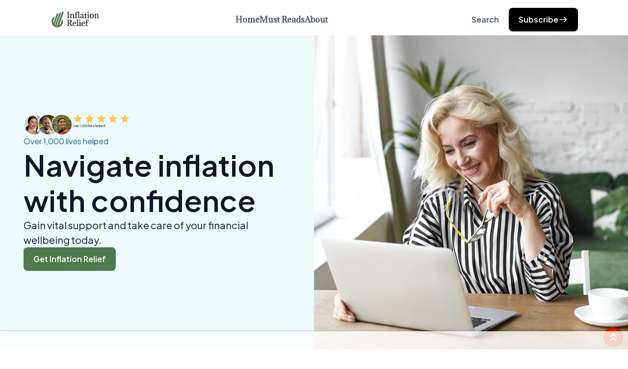

--- FILE ---
content_type: text/html; charset=UTF-8
request_url: https://inflationrelief.net/
body_size: 12435
content:
<!DOCTYPE html>
<html lang="en" class="scroll-smooth">
<head>
    <title> InflationRelief.net</title>
    <meta charset="utf-8">
    <meta http-equiv="Content-Type" content="text/html; charset=UTF-8" />
    <meta name="viewport" content="width=device-width, initial-scale=1">
    <meta name="csrf-token" content="pfxLl9g18SjToidlRTOyRS5XsEjvsGAn8BhpwPgM">

    
    <script src="https://ajax.googleapis.com/ajax/libs/jquery/3.5.1/jquery.min.js"></script>
    <script src="https://cdnjs.cloudflare.com/ajax/libs/axios/1.2.4/axios.min.js" integrity="sha512-Th6RhKVKcUO1NdowoioG5HrNgi4JzStsjpwheSR+nWcDIVO4Wv6E6D14o/46EqqDsLSca/rcMD1a3OLyPkexAw==" crossorigin="anonymous" referrerpolicy="no-referrer"></script>
    <script defer src="/js/forms.v2.js?id=5828aa0a63f237824c8a8bb8bfb29d42"></script>
            <link rel='icon' type='image/png' href='/templates/inflationrelief.net/v7/images/site-icon.png'>
    
    <link rel='stylesheet' href='/defaults/v7/css/defaults.css'>
    <link rel="stylesheet" href="https://use.fontawesome.com/releases/v5.15.4/css/all.css" integrity="sha384-DyZ88mC6Up2uqS4h/KRgHuoeGwBcD4Ng9SiP4dIRy0EXTlnuz47vAwmeGwVChigm" crossorigin="anonymous"/>
    <link href="<link rel="preconnect" href="https://fonts.googleapis.com">
<link rel="preconnect" href="https://fonts.gstatic.com" crossorigin>
<link href="https://fonts.googleapis.com/css2?family=Work+Sans:ital,wght@0,100;0,200;0,300;0,400;0,500;0,600;0,700;0,800;0,900;1,100;1,200;1,300;1,500;1,600;1,700;1,800;1,900&display=swap" rel="stylesheet">

    <link rel='stylesheet' href='/templates/inflationrelief.net/v7/css/tailwind.css'>
            <link rel='stylesheet' href='/templates/inflationrelief.net/v7/css/styles.css'>
    
    <link rel='stylesheet' href='/defaults/v7/css/font-awesome.min.css'>
    <link rel="stylesheet" href="https://cdnjs.cloudflare.com/ajax/libs/animate.css/4.1.1/animate.min.css" />

    <script type="text/javascript" src="/defaults/js/tipped.js"></script>
    <link rel="stylesheet" type="text/css" href="/defaults/css/tipped.css"/>

    <link rel="stylesheet" href="https://cdnjs.cloudflare.com/ajax/libs/Swiper/9.4.1/swiper-bundle.min.css"/>

    <script src="https://cdnjs.cloudflare.com/ajax/libs/Swiper/9.4.1/swiper-bundle.min.js"></script>
    <script src="/defaults/v7/js/main.js"></script>
                
        <script type="text/javascript">
        $(document).ready(function()
        {
            $('input[name=firstname]:first').focus();

            Tipped.create( '.tooltip-inline' );

            // Show phone field after email
            $('#e14').focusin(function()
            {
                $('#phone1').show();
            });
        });
    </script>
    
            <script type="text/javascript">
            $(document).ready(function()
            {
                                    var ty_message = "<b>Thanks for subscribing!</b> Please check your email/spam folder now for your exclusive offer."
                                $("#email-confirmation-alert").html(ty_message);
                $("#email-confirmation-alert").fadeIn("slow",function(){
                    setTimeout(function(){
                        $("#email-confirmation-alert").fadeOut("slow");
                    },20000);
                });
            });
        </script>
        <script type="text/javascript">
        $(document).ready(function() {
            $('a.offer-click-tracking').click(function()
            {
                axios.post( '/l.php', { id:this.id, oi: getOptIns() } );
            });
            $('a.offer-wall-click-tracking').click(function()
            {
                axios.post( '/l.php', { id:this.id, ow: true } );
            });
            $('a.dynamic-offer-no-link-click-tracking').click(function()
            {
                axios.post( '/l.php', { id:this.id, donl: true, oi: getOptIns() } );
            });

            $(".nav-link.search").click(function() {
                $(this).toggleClass('open');
                return false;
            })

            $('.mobile__bar').on('click',function(){
                $('.mobile__menu').toggleClass('mobile__menu--active');
                $('.mobile__menu-box ').toggleClass('mobile__menu-box--active');
            });
        });

        function getUrlVars()
        {
            var vars = {};
            var parts = window.location.href.replace(/[?&]+([^=&]+)=([^&]*)/gi, function(m,key,value) {
                vars[key] = value;
            });
            return vars;
        }

        function openOffer( url )
        {
            newwindow = window.open( url );
            if (window.focus)
            {
                newwindow.focus()
            }
            return false;
        }

        function getOptIns()
        {
            return $('input[name="opt_ins[]"]:checked')
                .map(function() {
                    return this.value;
                })
                .get();
        }
    </script>

    <script src="/js/site_survey.js?id=f568d729535762176043ec657cb13184" defer></script>
    <script src="/js/i8l-form.js?id=e57070cfcf32e64895c4e57c976b8160" defer></script>

    
<!-- START `site_scripts_module:2` -->
<!-- Global site tag (gtag.js) - Google Analytics -->
<script async src="https://www.googletagmanager.com/gtag/js?id=G-J93JL3YEL2"></script>
<script>
    window.dataLayer = window.dataLayer || [];
    function gtag(){dataLayer.push(arguments);}
    gtag("js", new Date());

    gtag("config", "G-J93JL3YEL2");
</script>
<!-- END `site_scripts_module:2` -->

<!-- START `site_scripts_module:19` -->
<script> (function(document, window) {
 var script = document.createElement("script");
 script.type = "text/javascript";
 script.src = "https://trk-keingent.com/scripts/push/script/yld8v9vgm2?url=" + encodeURI(self.location.hostname) + "&alturl=" + encodeURI(self.location.pathname);
 script.onload = function() {
 push_init();
 push_subscribe();
 };
document.getElementsByTagName("head")[0].appendChild(script);
})(document, window); </script>
<!-- END `site_scripts_module:19` -->

<!-- START `site_scripts_module:37` -->
<script>
	const url = new URL(window.location.href);
    let affiliate_id = '';
    let sub1 = '';
    let sub2 = '';
    let landing_page_string = '';
    let hasUpdate = false;

    if (affiliate_id) {
    	url.searchParams.set('utm_source', affiliate_id);
        hasUpdate = true;
    }

    if (sub1) {
    	url.searchParams.set('utm_medium', sub1);
        hasUpdate = true;
    }

    if (sub2 || landing_page_string) {
    	let utm_campaign = sub2.concat('__', landing_page_string);
    	url.searchParams.set('utm_campaign', utm_campaign);
        hasUpdate = true;
    }

	if (hasUpdate) {
    	window.history.replaceState(null, null, url);
    }
</script>
<!-- END `site_scripts_module:37` -->

<!-- START `site_scripts_module:46` -->
<script type="text/javascript">
(function(document, window){
    var script = document.createElement("script");
    script.type = "text/javascript";
    script.src = "https://api.pushnami.com/scripts/v1/pushnami-adv/66058eaad83e1c0013454aaa";
    script.onload = function() {
        Pushnami
            .update({
                "affiliate_id": "",
                "sub1": "",
                "sub2": "",
                "sub_id": "OTI6Ojo6Ojo6Og==",
                "transaction_id": "",
                "s_domain": "inflationrelief.net"
            })
            .prompt()
    };
    document.getElementsByTagName("head")[0].appendChild(script);
})(document, window);
</script><link rel="manifest" href="/manifest.json">
<!-- END `site_scripts_module:46` -->

<!-- START `site_scripts_module:67` -->
<script type="text/javascript">
    (function(c,l,a,r,i,t,y){
        c[a]=c[a]||function(){(c[a].q=c[a].q||[]).push(arguments)};
        t=l.createElement(r);t.async=1;t.src="https://www.clarity.ms/tag/"+i;
        y=l.getElementsByTagName(r)[0];y.parentNode.insertBefore(t,y);
    })(window, document, "clarity", "script", "r8j4liib3x");
</script>
<!-- END `site_scripts_module:67` -->

    
<!-- START `site_scripts_module:28` -->
<script>
document.addEventListener("DOMContentLoaded", function(){
  const navbar = document.querySelector('.navbar');
  
  if (navbar) {
  	const chsc = document.querySelector('.content-header.single div.container');
  	const mc = document.querySelector('.main-content');
  	const navbar_height = navbar.offsetHeight ?? 0;
  	navbar.style.position = 'unset';
    
    if (chsc) {
    	chsc.innerHTML = '';
    }
  
  	window.addEventListener('scroll', function() {
      	if (window.scrollY > 50) {
        	navbar.style.position = '';
        	navbar.classList.add('fixed-top');
        	// add padding top to show content behind navbar
        
        	document.body.style.paddingTop = navbar_height + 'px';
        	mc.style.paddingTop = navbar_height + 'px';
      	} else {
        	navbar.classList.remove('fixed-top');
         	// remove padding top from body
        	document.body.style.paddingTop = '0';
      	} 
  	});
  }
});
</script>
<!-- END `site_scripts_module:28` -->

<!-- START `site_scripts_module:56` -->
<!-- //Connect Container: My Container -->
<script src="//get.s-onetag.com/9d5825b6-2edc-475d-972f-c9ce2eacad4e/tag.min.js" async defer></script>
<script>
    var googletag = googletag || {};
    googletag.cmd = googletag.cmd || [];
    (function() {
        var gads = document.createElement('script');
        gads.async = true;
        gads.type = 'text/javascript';
        var useSSL = 'https:' == document.location.protocol;
        gads.src = (useSSL ? 'https:' : 'http:') + '//securepubads.g.doubleclick.net/tag/js/gpt.js';
        var node = document.getElementsByTagName('script')[0];
        node.parentNode.insertBefore(gads, node);
    })();
</script>
<script>
var dfp_sitePage='/22981361675/inflationrelief';
var gptAdSlots = [];
var sizeMappings = [];
var interstitialSlot;
var refreshTime = 25; // In seconds

googletag.cmd.push(function() {
     sizeMappings['leaderboard'] = googletag.sizeMapping()
          .addSize([1000, 200], [[970, 250], [970, 90], [728, 90]]) //Desktop
          .addSize([768, 200], [728, 90]) //Tablet
          .addSize([0, 0], [[300, 250], [320, 100], [320, 50]]) //Mobile
          .build();
     gptAdSlots[0] = googletag.defineSlot(dfp_sitePage + '_leaderboard', [320, 100], 'leaderboard')
          .defineSizeMapping(sizeMappings['leaderboard'])
          .setTargeting('pos',['leaderboard,top,atf'])
          .addService(googletag.pubads());

     sizeMappings['side_1'] = googletag.sizeMapping()
          .addSize([992, 200], [[300, 250], [300, 600], [160, 600], [336, 280]]) //Desktop
          .addSize([0, 0], []) //Mobile
          .build();
     gptAdSlots[1] = googletag.defineSlot(dfp_sitePage + '_side_1', [300, 250], 'side_1')
          .defineSizeMapping(sizeMappings['side_1'])
          .setTargeting('pos',['side_1,atf'])    
          .addService(googletag.pubads());

     sizeMappings['side_2'] = googletag.sizeMapping()
          .addSize([992, 200], [[300, 250], [300, 600], [160, 600], [336, 280]]) //Desktop
          .addSize([0, 0], []) //Mobile
          .build();
     gptAdSlots[2] = googletag.defineSlot(dfp_sitePage + '_side_2', [300, 250], 'side_2')
          .defineSizeMapping(sizeMappings['side_2'])
          .setTargeting('pos',['side_2,btf'])     
          .addService(googletag.pubads());

     sizeMappings['content_1'] = googletag.sizeMapping()
          .addSize([768, 200], [[728, 90], [300, 250], [320, 480]]) //Desktop
          .addSize([0, 0], [[320, 100], [320, 50], [300, 250]]) //Mobile
          .build();
     gptAdSlots[3] = googletag.defineSlot(dfp_sitePage  + '_content_1', [300, 250], 'content_1')
          .defineSizeMapping(sizeMappings['content_1'])
          .setTargeting('pos',['content_1'])
          .addService(googletag.pubads());

     sizeMappings['content_2'] = googletag.sizeMapping()
          .addSize([768, 200], [[728, 90], [300, 250], [320, 480]]) //Desktop
          .addSize([0, 0], [[320, 100], [320, 50], [300, 250]]) //Mobile
          .build();
     gptAdSlots[4] = googletag.defineSlot(dfp_sitePage + '_content_2', [300, 250], 'content_2')
          .defineSizeMapping(sizeMappings['content_2'])
          .setTargeting('pos',['content_2'])
          .addService(googletag.pubads());
          
      sizeMappings['content_dynamic'] = googletag.sizeMapping()
          .addSize([768, 200], [[728, 90], [300, 250], [320, 480]]) //Desktop
          .addSize([0, 0], [[320, 100], [320, 50], [300, 250]]) //Mobile
          .build();
     gptAdSlots[5] = googletag.defineSlot(dfp_sitePage + '_content_dynamic', [300, 250], 'content_dynamic')
          .defineSizeMapping(sizeMappings['content_dynamic'])
          .setTargeting('pos',['content_2'])
          .addService(googletag.pubads());

     sizeMappings['sticky'] = googletag.sizeMapping()
          .addSize([768, 200], [728, 90]) //Desktop
          .addSize([0, 0], [320, 50]) //Mobile
          .build();
     gptAdSlots[6] = googletag.defineSlot(dfp_sitePage + '_sticky_1_dynamic', [320, 50], 'sticky')
          .defineSizeMapping(sizeMappings['sticky'])
          .setTargeting('pos',['sticky'])
          .addService(googletag.pubads());
          
     sizeMappings['slider'] = googletag.sizeMapping()
          .addSize([768, 200], [300, 250]) //Desktop
          .addSize([0, 0], []) //Mobile
          .build();
     gptAdSlots[7] = googletag.defineSlot(dfp_sitePage + '_slider', [300, 250], 'slider')
          .defineSizeMapping(sizeMappings['slider'])
          .setTargeting('pos',['slider'])    
          .addService(googletag.pubads());

     interstitialSlot = googletag.defineOutOfPageSlot(dfp_sitePage + '_interstitial', googletag.enums.OutOfPageFormat.INTERSTITIAL,)
         .setTargeting('pos',['INTERSTITIAL'])
         .addService(googletag.pubads());

     googletag.pubads()
          .setTargeting('transaction_id', '')
          .setTargeting('sub1', '')
          .setTargeting('sub2', '')
          .setTargeting('affiliate_id', '')
          .setTargeting('site_id', '92')
          .setTargeting('offer_funnel_string', '');

     googletag.pubads().enableLazyLoad({
          fetchMarginPercent: 200, // Fetch slots within 5 viewports.
          renderMarginPercent: 100, // Render slots within 2 viewports.
          mobileScaling: 1.5 // Multiply the above values on mobile.
     });

     googletag.pubads().enableAsyncRendering();
     googletag.pubads().enableSingleRequest();
     googletag.enableServices();
});
</script>
<!-- END `site_scripts_module:56` -->

<!-- START `site_scripts_module:59` -->
<style>
#sticky-wrapper {
	height: 90px;
    width: 100%;
    text-align: center;
    z-index: 10000000;
    position: fixed;
    bottom: 0;
    left: 0;
    margin: auto;
    display: block;
    min-width: 100px;
}

#sticky {
	height: inherit;
    display: inline-block;
    box-sizing: border-box !important;
}

#sticky:before {
    content: "";
    position: absolute;
    width: 100%;
    height: 50%;
    top: 50%;
    left: 0;
    background: rgba(255, 255, 255, .79);
    pointer-events: all;
    box-shadow: 0 0 4px 0 rgba(0, 0, 0, .3);
    z-index: -1;
}

#sticky > div {
   position: relative !important;
   z-index: 1;
   display: flex;
   justify-content: center;
}

#slider:has(> div) {
   position: fixed;
   bottom: 50px;
   right: 20px;
   width: 300px;
   height: 250px;
   z-index: 1000;
}

@media (max-width: 768px) {
  #sticky::before {
    display: none;
  }
  
  #sticky-wrapper {
  	height: inherit !important;
  }
  
  #sticky-wrapper #sticky { 
    height: 100%;
    display: block;
  }
}
</style>
<!-- END `site_scripts_module:59` -->

    
    
    

</head>
<body>

<main id="wrapper" class="relative">

        <header class="w-full">
            <div class="lg:py-[.8rem] box-border header-container">
    <div class="container mx-auto relative invisible lg:visible">
        <nav class="flex justify-between items-center pt-3 mx-auto header__menu ">
            <div class="header__menu-item--left flex items-center gap-[4rem]">
                                <a href="/"><img src="/templates/inflationrelief.net/v7/images/svg/site-logo.svg" alt="logo"></a>
                
               
            </div>
        
            <div class="header__menu-item--center">
                                <ul class="flex items-center gap-[2vw] text-[#475467]">
                    <li class="font-primary-font font-semibold text-t-md text-[#475467]">
                        <a class="hover:text-[#064B77] hover:font-bold text-[#475467]" href="/">Home</a>
                    </li>
                    <li class="font-primary-font font-semibold text-t-md text-[#475467]">
                        <a class="hover:text-[#064B77] hover:font-bold text-[#475467]" href="/articles.php">Must Reads</a>
                    </li> 
                
                    <li class="font-primary-font font-semibold text-t-md text-[#475467]">
                        <a class="hover:text-[#064B77] hover:font-bold text-[#475467]" href="/about.php">About</a>
                    </li>
                </ul>
                                  
            </div>

            <div class="text-[#475467] flex items-center header__menu-item--right gap-[1.2rem]">
                 
                                    <a class="px-[2rem] py-[1.2rem]  rounded-[.8rem] text-[#475467] font-primary font-semibold text-t-md" href="/articles.php">Search</a>
                    
                    <a href="https://inflationrelief.net/lander/explore"
                    class="rounded-[0.8rem] bg-black  px-[2rem] py-[1.2rem] flex items-center gap-[1.2rem] w-fit text-t-md text-white font-semibold">
                        Subscribe
                        <svg xmlns="http://www.w3.org/2000/svg" width="20" height="20" viewBox="0 0 20 20" fill="none">
                            <path d="M3.3335 10H16.6668M16.6668 10L11.6668 5M16.6668 10L11.6668 15" stroke="white" stroke-width="1.66667" stroke-linecap="round" stroke-linejoin="round"/>
                        </svg>    
                    </a>
                            </div>
        </nav>
    </div>
    <div class="mobile__menu-container lock lg:hidden">
        <div class="mobile__menu z-10 bg-white w-full fixed h-0 top-0 right-0 transistion-all duration-700 ease-linear">
                        <div class="mobile__menu-box flex justify-between items-center w-full bg-white overflow-y-hidden">
                <a href="/"><img class="site-logo--mobile inline-block" src="/templates/inflationrelief.net/v7/images/svg/site-logo.svg" alt="logo"></a>
                <div class=" mobile__bar flex flex-col gap-[.8rem] flex-wrap relative right-[2.5rem]">
                    <div class="bar__line bg-[#475467] w-[2.5rem] h-[.2rem] -translate-y=[50%] translate-x-0 transistion-all duration-500 ease-out"></div>    
                    <div class="bar__line bg-[#475467] w-[2.5rem] h-[.2rem] -translate-y=[50%] translate-x-0 transistion-all duration-500 ease-out"></div>    
                    <div class="bar__line bg-[#475467] w-[2.5rem] h-[.2rem] -translate-y=[50%] translate-x-0 transistion-all duration-500 ease-out"></div>    
                </div>
            </div>
            <div class="px-[1.6rem] mx-auto mobile__menu-box overflow-y-hidden opacity-0 invisible transistion-all duration-300 ease-out delay-300">
                <nav class="grow-0 shrink-0 basis-auto h-[100vh]">
                    <ul class="flex flex-col flex-wrap gap-[2rem] my-[2rem]">
                        <li>
                            <a class="font-primary-font font-semibold text-t-md hover:text-[#064B77] hover:font-bold text-[#475467]" href="/">Home</a>
                        </li>
                        <li>
                            <a class="font-primary-font font-semibold text-t-md hover:text-[#064B77] hover:font-bold text-[#475467]" href="/articles.php">Must Reads</a>
                        </li>
                    
                        <li>
                            <a class="font-primary-font font-semibold text-t-md hover:text-[#064B77] hover:font-bold text-[#475467]" href="/about.php">About</a>
                        </li>
                    </ul>
                    <hr class="pb-[1.2rem]">
                    <div class="grid grid-cols-2 pt-[1.2rem]">
                        <div>
                            <h6 class="font-primary-font text-t-md semibold uppercase font-semibold text-[#475467]">Categories</h6>
                            <ul class="flex flex-col flex-wrap gap-[2rem] mt-[2rem]">
                                                                    <li class="">
                                        <a class="hover:text-[#064B77] hover:font-bold text-[#475467] text-primary-font text-t-md semibold" href="/category/34-advice">Advice</a>
                                    </li>
                                                                    <li class="">
                                        <a class="hover:text-[#064B77] hover:font-bold text-[#475467] text-primary-font text-t-md semibold" href="/category/75-assistance">Assistance</a>
                                    </li>
                                                                    <li class="">
                                        <a class="hover:text-[#064B77] hover:font-bold text-[#475467] text-primary-font text-t-md semibold" href="/category/54-benefits">Benefits</a>
                                    </li>
                                                                    <li class="">
                                        <a class="hover:text-[#064B77] hover:font-bold text-[#475467] text-primary-font text-t-md semibold" href="/category/2-education">Education</a>
                                    </li>
                                                            </ul>
                        </div>
                        <div>
                            <h6 class="text-primary-font text-t-md uppercase font-semibold text-[#475467]">Company</h6>
                            <ul class="flex flex-col flex-wrap gap-[2rem] mt-[2rem]">
                                <li><a class="hover:text-[#064B77] hover:font-bold text-[#475467] text-primary-font text-t-md semibold" href="/about.php">About</a></li>
                                <li><a class="hover:text-[#064B77] hover:font-bold text-[#475467] text-primary-font text-t-md semibold" href="/page-terms.php">Terms and conditions</a></li>
                                <li><a class="hover:text-[#064B77] hover:font-bold text-[#475467] text-primary-font text-t-md semibold" href="/page-privacy.php">Privacy Policy</a></li>
                                                                <li><a class="hover:text-[#064B77] hover:font-bold text-[#475467] text-primary-font text-t-md semibold" href="/contact.php">Contact</a></li>
                            </ul>
                        </div>
                    </div>
                    <div class="flex flex-col gap-[1.2rem] text-[#475467] mt-[2rem] text-center">
                                                <a class="px-[1rem] py-[1.8rem] mb-[1.2rem] block header__menu-subscribe transparent-btn bg-primary-701 font-primary-font text-t-md text-white" href="https://inflationrelief.net/lander/explore">Subscribe</a>
                        <a class="px-[1rem] py-[1.8rem] header__menu-search  transparent-btn block text-t-md text-[#475467] font-primary-font hover:text-[#475467]" href="/articles.php">Search</a>                 
                    </div>
                </nav>
            </div>
                    </div>
    </div>
</div>

    </header>
    <section id="main-content">
        
<section class="grid grid-cols-2 lg_down:grid-cols-1 bg-[#edfbfd]">
    <div class="lg_down:py-[4.8rem] lg_down:px-[2rem]">
       <div class="flex flex-col justify-center gap-[1.2rem] h-full max-w-[54.4rem] mx-auto ">

            <div class="flex gap-[1.6rem] ">
                <img src="/templates/inflationrelief.net/v7/images/avatars.png" alt="">

                <div class="flex flex-col gap-[.4rem]">
                    <img src="/templates/inflationrelief.net/v7/images/stars.png" alt="">
                    <span>Over 1,000 lives helped</span>
                </div>
            </div>

            <div class="subtitle text-t-md text-highlight">Over 1,000 lives helped</div>
            <div class="flex flex-col gap-[2.4rem]">

                <h1 class="title text-d-xl lg_down:text-d-lg text-text font-semibold">Navigate inflation with confidence</h1>

                <div class="content text-t-xl lg_down:text-t-md text-text">Gain vital support and take care of your financial wellbeing today.</div>

                <a href="https://inflationrelief.net/lander/explore" class="rounded-[0.8rem] bg-primary-601  px-[2rem] py-[1.2rem] flex items-center gap-[1.2rem] w-fit text-t-md text-white font-semibold">
                    Get Inflation Relief
                    
                </a>
            </div>
       </div>
    </div>
    <div>
        <img class="w-full" src="/templates/inflationrelief.net/v7/images/hero-image.png" alt="">
    </div>
</section>


        <div class="container mx-auto pb-[6.4rem] pt-[4rem] lg:pt-[9.6rem] lg:pb-[10rem]">
    <div>
        <div>
    <div class="grid lg:grid-cols-2 gap-x-[9.6rem] mb-[6.4rem] content-center">
        <div>
            <h6 class="font-archivo font-normal text-t-md text-[#3B5A3B] mb-[1.2rem]">About Us</h6>
            <h3 class="font-archivo font-semibold text-d-sm lg:text-d-md text-gray-901 mb-[2rem] justify-self-stretch">Who is Inflation Relief?</h3>
            <p class="font-archivo text-t-lg lg:text-t-xl text-gray-601">We believe that economic challenges should not hinder your quality of life or your future plans. We guide Americans through the complexities of inflation by providing easy access to government support, health care and food assistance, retirement saving tips, and more.</p>
        </div>
        <div class="mt-[4rem]">
            <div class="flex gap-x-[1.6rem] mb-[4.8rem]">
                <a class="self-start shrink-0" href="/articles.php"><img class="hover:opacity-70 active:opacity-70"  src="/templates/inflationrelief.net/v7/images/message-chat-circle.png" alt=""></a>
                    <div>
                        <a  href="/articles.php"><h5 class="font-archivo font-semibold text-t-lg lg:text-t-xl text-gray-901 hover:text-primary-701 active:text-primary-701">Blogs and Resources</h5></a>
                        <p class="font-archivo text-t-md text-gray-601">From understanding the latest in government assistance to practical tips on budgeting, our library is constantly updated to ensure you have the most relevant information at your fingertips.</p>
                    </div>
            </div>    
            <div class="flex gap-x-[1.6rem]">
                <a class="self-start shrink-0" href="https://inflationrelief.net/lander/explore"><img class="hover:opacity-70 active:opacity-70" src="/templates/inflationrelief.net/v7/images/zap.png" alt=""></a>
                    <div>
                        <a href="https://inflationrelief.net/lander/explore"><h5 class="font-archivo font-semibold text-t-lg lg:text-t-xl text-gray-901 hover:text-primary-701 active:text-primary-701">Get benefits</h5></a>
                        <p class="font-archivo text-t-md text-gray-601">Everyone is affected by inflation. If you believe you’re hit hard by recent rising costs, we’ve streamlined a process to make accessing the support you need as easy as possible. </p>
                    </div>
            </div>
        </div>
    </div>
    <div>
        <img class="object-cover" src="/templates/inflationrelief.net/v7/images/who-we-are.png" alt="">
    </div>
</div>    </div>
</div>
<div>
    <div class="block lg:flex justify-between pl-[8%]">
        <div>
            <div class="text-hightlight text-t-md mb-[1.2rem] text-primary-701">Our Blog</div>
            <h3 class="font-archivo font-semibold text-d-sm lg:text-d-md text-text mb-[2rem]">Latest blog posts</h3>
            <p class="font-archivo text-t-lg lg:text-t-xl text-gray-601">Stay informed and ahead with our expertly curated blogs and resources.</p>
        </div>
        <div class="self-start hidden lg:block mr-[10%]">
            <a href="/articles.php?sortby=most_read"
                class="rounded-[0.8rem] bg-primary-601  px-[2rem] py-[1.2rem] flex items-center gap-[1.2rem] w-fit text-t-md text-white font-semibold">
                View all posts
                <svg xmlns="http://www.w3.org/2000/svg" width="20" height="20" viewBox="0 0 20 20" fill="none">
                    <path d="M3.3335 10H16.6668M16.6668 10L11.6668 5M16.6668 10L11.6668 15" stroke="white" stroke-width="1.66667" stroke-linecap="round" stroke-linejoin="round"/>
                </svg>    
            </a>
        </div>
    </div>
    <div class="container hidden lg:block my-[6.4rem]"></div>

    <div class="pl-[8%] pb-[1.6rem] lg:pb-[9.6rem] mt-[6.4rem] lg:mt-0">
        <style>
    .swiper {
      width: 100%;
      height: auto;
      padding-right: 10rem;
    }
    @media(max-width: 480px) {
      .swiper {
        width: 100%;
        height: auto;
        padding-right: 5rem;
      }
    }
</style>
<div class="swiper">
    <div class="swiper-wrapper">
                <div class="swiper-slide">
            <div class="article__item border rounded-[16px] border-solid border-[#EAECf0]">
    <div class="article__item-wrapper relative h-full">
        <div class="article__item-image relative rounded-t-[16px]">
            <a href="/article/16250-does-pa-s-1-000-rebate-cover-your-rent-inflation">
                <img class="rounded-t-[16px] object-cover hover:brightness-75" src="/image/r?src=storage/media/uploads/pexels-karolina-grabowska-4386448.jpg&amp;w=825&amp;h=300&amp;zc=1" alt="">
            </a>
        </div>
        <div class="p-[2.4rem]">
            <div class="article__item-content-meta bg-primary-51 border border-solid border-[#99F6E0] rounded-full py-[.4rem] pl-[.4rem] pr-[1rem] inline-block gap-[0.8rem]">
                                    <span class="article__item-content-category text-center font-archivo text-t-xs text-primary-701 border border-solid border-[#5FE9D0] rounded-full bg-white py-[.2rem] px-[.8rem]">inflation</span>
                                <span class="article__item-content-read font-archivo text-t-xs text-primary-701 text-center">1 min read</span>
            </div>
            <a class="hover:text-green-1002" href="/article/16250-does-pa-s-1-000-rebate-cover-your-rent-inflation">
                <h4 class="font-archivo font-semibold text-t-xl lg:text-d-xs text-gray-901 line-clamp-3 mt-[2.4rem]">Does PA&#039;s $1,000 Rebate Cover Your Rent Inflation?...</h4>
            </a>
            <div class="py-[1.6rem]">
            <p class="text-t-md text-gray-601 line-clamp-5">Cash lifeline for Pennsylvania&#39;s fixed-income families&nbsp;&ndash; the expanded&nbsp;Property Tax/Rent Rebate (PTRR) program&nbsp;now shields&nbsp;more seniors, widows, and disabled adults&nbsp;from crushing inflation...</p>
            </div>
        </div>
        <div><a class="dropanchor" href="/article/16250-does-pa-s-1-000-rebate-cover-your-rent-inflation"></a></div>
    </div>
</div>
        </div>
                <div class="swiper-slide">
            <div class="article__item border rounded-[16px] border-solid border-[#EAECf0]">
    <div class="article__item-wrapper relative h-full">
        <div class="article__item-image relative rounded-t-[16px]">
            <a href="/article/16195-struggling-with-housing-costs-this-program-pays-500-a-month-to-help-yo">
                <img class="rounded-t-[16px] object-cover hover:brightness-75" src="/image/r?src=storage/media/uploads/pexels-john-guccione-www-advergroup-com-1874301-3483098.jpg&amp;w=825&amp;h=300&amp;zc=1" alt="">
            </a>
        </div>
        <div class="p-[2.4rem]">
            <div class="article__item-content-meta bg-primary-51 border border-solid border-[#99F6E0] rounded-full py-[.4rem] pl-[.4rem] pr-[1rem] inline-block gap-[0.8rem]">
                                    <span class="article__item-content-category text-center font-archivo text-t-xs text-primary-701 border border-solid border-[#5FE9D0] rounded-full bg-white py-[.2rem] px-[.8rem]">assistance</span>
                                <span class="article__item-content-read font-archivo text-t-xs text-primary-701 text-center">1 min read</span>
            </div>
            <a class="hover:text-green-1002" href="/article/16195-struggling-with-housing-costs-this-program-pays-500-a-month-to-help-yo">
                <h4 class="font-archivo font-semibold text-t-xl lg:text-d-xs text-gray-901 line-clamp-3 mt-[2.4rem]">Struggling With Housing Costs? This Program Pays $500 a Month to Help You...</h4>
            </a>
            <div class="py-[1.6rem]">
            <p class="text-t-md text-gray-601 line-clamp-5">As inflation continues to push up housing, utility, and grocery costs, a limited group of households is receiving $500 monthly payments through the Housing Stability Initiative &mdash; a guaranteed i...</p>
            </div>
        </div>
        <div><a class="dropanchor" href="/article/16195-struggling-with-housing-costs-this-program-pays-500-a-month-to-help-yo"></a></div>
    </div>
</div>
        </div>
                <div class="swiper-slide">
            <div class="article__item border rounded-[16px] border-solid border-[#EAECf0]">
    <div class="article__item-wrapper relative h-full">
        <div class="article__item-image relative rounded-t-[16px]">
            <a href="/article/16169-19-states-just-raised-minimum-wage-in-2026-are-you-getting-paid-more">
                <img class="rounded-t-[16px] object-cover hover:brightness-75" src="/image/r?src=storage/media/uploads/pexels-karolina-grabowska-4475524.jpg&amp;w=825&amp;h=300&amp;zc=1" alt="">
            </a>
        </div>
        <div class="p-[2.4rem]">
            <div class="article__item-content-meta bg-primary-51 border border-solid border-[#99F6E0] rounded-full py-[.4rem] pl-[.4rem] pr-[1rem] inline-block gap-[0.8rem]">
                                    <span class="article__item-content-category text-center font-archivo text-t-xs text-primary-701 border border-solid border-[#5FE9D0] rounded-full bg-white py-[.2rem] px-[.8rem]">benefits</span>
                                <span class="article__item-content-read font-archivo text-t-xs text-primary-701 text-center">1 min read</span>
            </div>
            <a class="hover:text-green-1002" href="/article/16169-19-states-just-raised-minimum-wage-in-2026-are-you-getting-paid-more">
                <h4 class="font-archivo font-semibold text-t-xl lg:text-d-xs text-gray-901 line-clamp-3 mt-[2.4rem]">19 States Just Raised Minimum Wage in 2026 – Are You Getting Paid More?...</h4>
            </a>
            <div class="py-[1.6rem]">
            <p class="text-t-md text-gray-601 line-clamp-5">If you&#39;re working in hourly jobs like retail, food service, or hospitality,&nbsp;good news&nbsp;&ndash;&nbsp;19 states&nbsp;bumped up their minimum wage started&nbsp;January 1, 2026.

That&#39;...</p>
            </div>
        </div>
        <div><a class="dropanchor" href="/article/16169-19-states-just-raised-minimum-wage-in-2026-are-you-getting-paid-more"></a></div>
    </div>
</div>
        </div>
                <div class="swiper-slide">
            <div class="article__item border rounded-[16px] border-solid border-[#EAECf0]">
    <div class="article__item-wrapper relative h-full">
        <div class="article__item-image relative rounded-t-[16px]">
            <a href="/article/16150-calworks-calfresh-payment-dates-january-2026-when-you-get-your-benefit">
                <img class="rounded-t-[16px] object-cover hover:brightness-75" src="/image/r?src=storage/media/uploads/pexels-alex-green-5692250.jpg&amp;w=825&amp;h=300&amp;zc=1" alt="">
            </a>
        </div>
        <div class="p-[2.4rem]">
            <div class="article__item-content-meta bg-primary-51 border border-solid border-[#99F6E0] rounded-full py-[.4rem] pl-[.4rem] pr-[1rem] inline-block gap-[0.8rem]">
                                    <span class="article__item-content-category text-center font-archivo text-t-xs text-primary-701 border border-solid border-[#5FE9D0] rounded-full bg-white py-[.2rem] px-[.8rem]">benefits</span>
                                <span class="article__item-content-read font-archivo text-t-xs text-primary-701 text-center">1 min read</span>
            </div>
            <a class="hover:text-green-1002" href="/article/16150-calworks-calfresh-payment-dates-january-2026-when-you-get-your-benefit">
                <h4 class="font-archivo font-semibold text-t-xl lg:text-d-xs text-gray-901 line-clamp-3 mt-[2.4rem]">CalWorks &amp; CalFresh Payment Dates January 2026: When You Get Your Benefits...</h4>
            </a>
            <div class="py-[1.6rem]">
            <p class="text-t-md text-gray-601 line-clamp-5">CalWorks (cash assistance) and CalFresh (SNAP/food stamps) are deposited onto EBT cards in California.

Knowing your exact payment date helps with budgeting for rent, groceries, and bills at the s...</p>
            </div>
        </div>
        <div><a class="dropanchor" href="/article/16150-calworks-calfresh-payment-dates-january-2026-when-you-get-your-benefit"></a></div>
    </div>
</div>
        </div>
                <div class="swiper-slide">
            <div class="article__item border rounded-[16px] border-solid border-[#EAECf0]">
    <div class="article__item-wrapper relative h-full">
        <div class="article__item-image relative rounded-t-[16px]">
            <a href="/article/16126-illinois-expands-property-tax-relief-for-seniors-what-homeowners-shoul">
                <img class="rounded-t-[16px] object-cover hover:brightness-75" src="/image/r?src=storage/media/uploads/pexels-marcus-aurelius-6787978.jpg&amp;w=825&amp;h=300&amp;zc=1" alt="">
            </a>
        </div>
        <div class="p-[2.4rem]">
            <div class="article__item-content-meta bg-primary-51 border border-solid border-[#99F6E0] rounded-full py-[.4rem] pl-[.4rem] pr-[1rem] inline-block gap-[0.8rem]">
                                    <span class="article__item-content-category text-center font-archivo text-t-xs text-primary-701 border border-solid border-[#5FE9D0] rounded-full bg-white py-[.2rem] px-[.8rem]">assistance</span>
                                <span class="article__item-content-read font-archivo text-t-xs text-primary-701 text-center">1 min read</span>
            </div>
            <a class="hover:text-green-1002" href="/article/16126-illinois-expands-property-tax-relief-for-seniors-what-homeowners-shoul">
                <h4 class="font-archivo font-semibold text-t-xl lg:text-d-xs text-gray-901 line-clamp-3 mt-[2.4rem]">Illinois Expands Property Tax Relief for Seniors: What Homeowners Should Know...</h4>
            </a>
            <div class="py-[1.6rem]">
            <p class="text-t-md text-gray-601 line-clamp-5">As housing costs continue to climb, Illinois has taken a meaningful step to help older residents stay in their homes.

A new state law expands property tax relief for seniors and disabled homeo...</p>
            </div>
        </div>
        <div><a class="dropanchor" href="/article/16126-illinois-expands-property-tax-relief-for-seniors-what-homeowners-shoul"></a></div>
    </div>
</div>
        </div>
                <div class="swiper-slide">
            <div class="article__item border rounded-[16px] border-solid border-[#EAECf0]">
    <div class="article__item-wrapper relative h-full">
        <div class="article__item-image relative rounded-t-[16px]">
            <a href="/article/15960-which-states-are-still-sending-tax-rebates-before-2025-ends">
                <img class="rounded-t-[16px] object-cover hover:brightness-75" src="/image/r?src=storage/media/uploads/pexels-karolina-grabowska-5942601.jpg&amp;w=825&amp;h=300&amp;zc=1" alt="">
            </a>
        </div>
        <div class="p-[2.4rem]">
            <div class="article__item-content-meta bg-primary-51 border border-solid border-[#99F6E0] rounded-full py-[.4rem] pl-[.4rem] pr-[1rem] inline-block gap-[0.8rem]">
                                    <span class="article__item-content-category text-center font-archivo text-t-xs text-primary-701 border border-solid border-[#5FE9D0] rounded-full bg-white py-[.2rem] px-[.8rem]">benefits</span>
                                <span class="article__item-content-read font-archivo text-t-xs text-primary-701 text-center">1 min read</span>
            </div>
            <a class="hover:text-green-1002" href="/article/15960-which-states-are-still-sending-tax-rebates-before-2025-ends">
                <h4 class="font-archivo font-semibold text-t-xl lg:text-d-xs text-gray-901 line-clamp-3 mt-[2.4rem]">Which States Are Still Sending Tax Rebates Before 2025 Ends?...</h4>
            </a>
            <div class="py-[1.6rem]">
            <p class="text-t-md text-gray-601 line-clamp-5">Several states are issuing year-end tax rebates and relief payments to residents.

These are state programs, not federal tax refunds, and come from surpluses, dividend programs, or inflation relief measures.
...</p>
            </div>
        </div>
        <div><a class="dropanchor" href="/article/15960-which-states-are-still-sending-tax-rebates-before-2025-ends"></a></div>
    </div>
</div>
        </div>
            </div>
</div>
<div class="flex justify-between lg:justify-start lg:gap-[3.2rem] mt-[3.2rem] pr-[8%] lg:pr-[0]">
    <div class="inline-flex items-center justify-center w-[5.6rem] h-[5.6rem] text-d-xs text-gray-502 swiper-btn-prev rounded-full border border-[#EAECF0]"><i class="fas fa-arrow-left text-t-xl"></i></div>
    <div class="inline-flex items-center justify-center w-[5.6rem] h-[5.6rem] text-d-xs text-gray-502 swiper-btn-next rounded-full border border-[#EAECF0]"><i class="fas fa-arrow-right text-t-xl"></i></div>
</div>

<script>
    const swiper = new Swiper('.swiper', {
      // Optional parameters
      direction: 'horizontal',
      slidesPerView: 1,
      spaceBetween: 30,
      loop:true,
      pagination: {
        el: '.swiper-pagination',
        clickable: true,
      },
      navigation: {
        nextEl: ".swiper-btn-next",
        prevEl: ".swiper-btn-prev",
      },
      breakpoints:{
        1024: {
            slidesPerView: 3,
            spaceBetween: 30,
        },
        768: {
            slidesPerView: 2,
            spaceBetween: 20,
        }
      }
    });
    
    </script>    </div>

    <div class="block lg:hidden container mx-auto mb-[6.4rem]">
        <a href="/articles.php?sortby=most_read"
            class="px-[2rem] py-[1.2rem] bg-primary-601  rounded-[.8rem] text-white font-primary font-semibold text-t-md text-nowrap lg_down:w-full text-center lg_down:block">View all
            posts</a>
    </div>
</div> 
<div class="container mx-auto my-[9.6rem]">
    <div class="bg-[#F5F8F5] rounded-[2.4rem] overflow-hidden flex items-center justify-between lg_down:flex-col" style="box-shadow: 0px 20px 24px -4px rgba(16, 24, 40, 0.08), 0px 8px 8px -4px rgba(16, 24, 40, 0.03);">
    <div class="p-[6.4rem] lg_down:px-[2.4rem]">
        <h2 class="text-d-md lg_down:text-d-sm text-text mb-[2rem] lg_down:mb-[1.6rem]">Stay ahead of the curve</h2>
        <div class="text-t-xl lg_down:text-t-md mb-[4rem] lg_down:mb-[3.2rem]">
            Equip yourself with the knowledge to tackle inflation head-on, and access exclusive resources designed to help you thrive despite economic challenges.
        </div>

        <a href="https://inflationrelief.net/lander/explore"
            class="rounded-[0.8rem] border border-primary-401 bg-primary-601  px-[2rem] py-[1.2rem] flex items-center gap-[1.2rem] w-fit text-t-md text-white font-semibold">
            Get Started
            
        </a>
    </div>
    <img class="max-w-[48rem] object-cover lg_down:max-h-[28rem] w-full" src="/templates/inflationrelief.net/v7/images/bottom-box.png" alt="">
</div></div>
    </section>

                <footer>
    <div class="container mx-auto footer-container">
        <div class="pt-[6rem]"><hr> 
        <div class="footer__container-top grid gap-3 lg:grid-cols-2 py-[6rem]">
        <div class="footer__box-right pb-[3.2rem] lg:pb-[0]">
                <div>
                    <a href="/"><img src="/templates/inflationrelief.net/v7/images/svg/site-logo.svg" alt="logo"></a>
                    <p class="footer__box-right-text font-archivo text-t-md lg:w-[65%]">
                        Inflation Relief is dedicated to supporting Americans facing the pressures of inflation by connecting them with essential government resources in healthcare, food, unemployment, and housing.
                    </p>
                </div>
        </div>
        <div class="footer__box-center grid grid-cols-2 lg:grid-cols-3">
            <div>
                <h6 class="footer__box-center-title !text-text font-archivo text-t-md semibold uppercase font-semibold">Categories</h6>
                <ul class="footer__menu">
                                            <li class="footer__menu-item py-[1.2rem]">
                            <a class="hover:text-[#064B77] hover:font-bold text-archivo text-t-md semibold" href="/category/34-advice">Advice</a>
                        </li>
                                            <li class="footer__menu-item py-[1.2rem]">
                            <a class="hover:text-[#064B77] hover:font-bold text-archivo text-t-md semibold" href="/category/75-assistance">Assistance</a>
                        </li>
                                            <li class="footer__menu-item py-[1.2rem]">
                            <a class="hover:text-[#064B77] hover:font-bold text-archivo text-t-md semibold" href="/category/54-benefits">Benefits</a>
                        </li>
                                            <li class="footer__menu-item py-[1.2rem]">
                            <a class="hover:text-[#064B77] hover:font-bold text-archivo text-t-md semibold" href="/category/2-education">Education</a>
                        </li>
                                            <li class="footer__menu-item py-[1.2rem]">
                            <a class="hover:text-[#064B77] hover:font-bold text-archivo text-t-md semibold" href="/category/5-finance">Finance</a>
                        </li>
                                            <li class="footer__menu-item py-[1.2rem]">
                            <a class="hover:text-[#064B77] hover:font-bold text-archivo text-t-md semibold" href="/category/74-food">Food</a>
                        </li>
                                            <li class="footer__menu-item py-[1.2rem]">
                            <a class="hover:text-[#064B77] hover:font-bold text-archivo text-t-md semibold" href="/category/92-guides">Guides</a>
                        </li>
                                    </ul>
            </div>
            <div>
                <h6 class="footer__box-center-title !text-text font-archivo text-t-md uppercase font-semibold">Company</h6>
                <ul class="footer__menu">
                    <li class="footer__menu-item py-[1.2rem]"><a class="hover:text-[#064B77] hover:font-bold text-archivo text-t-md semibold" href="/about.php">About</a></li>
                    <li class="footer__menu-item py-[1.2rem]"><a class="hover:text-[#064B77] hover:font-bold text-archivo text-t-md semibold" href="/page-terms.php">Terms and conditions</a></li>
                    <li class="footer__menu-item py-[1.2rem]"><a class="hover:text-[#064B77] hover:font-bold text-archivo text-t-md semibold" href="/page-privacy.php">Privacy Policy</a></li>
                                            <li class="footer__menu-item py-[1.2rem]"><a class="hover:text-[#064B77] hover:font-bold text-archivo text-t-md semibold" href="/contact.php">Contact</a></li>
                  
                </ul>
            </div>
                    </div>
        </div>
                <hr>
        <div class="footer__container-bottom flex items-center justify-center lg:justify-between pt-[3.2rem] pb-[4.8rem] flex-wrap">
            <div class="order-2">
                <ul class="font-archivo text-t-md gap-[1rem] items-center inline-block text-center">
                    <li class="inline-block">
                        CA Residents: <a class="hover:text-[#064B77] hover:font-bold" href="/contact.php?action=ca">Do Not Sell My Info <span>|</span></a>
                    </li>
                    <li class="inline-block">
                        <a class="hover:text-[#064B77] hover:font-bold" href="/page-privacy.php?#p-3">Notice of Collection <span>|<span></a>
                    </li>
                    <li class="inline-block">
                        <a class="hover:text-[#064B77] hover:font-bold" href="/unsubscribe.php">Unsubscribe</a>
                    </li>
                </ul>
            </div>
            <div class="order-1 pt-[1.5rem] lg:pt-0 text-center pb-[2.4rem] lg:pb-0">
                <p class="font-archivo text-t-md w-[95%] lg:w-auto">&copy; 2026 Inflation Relief. All rights reserved.</p>
            </div>    
        </div>
        </div>
    </div>
</footer>
            <a id="backToTop" class="go-top-area d-inline cursor-pointer">
        <div class="go-top-wrap">
            <div class="go-top-btn-wrap">
                <div class="go-top go-top-btn active">
                    <i class="fas fa-angle-double-up"></i>
                    <i class="fas fa-angle-double-up"></i>
                </div>
            </div>
        </div>
    </a>
</main>

<!-- PIXELS -->




<!-- START `site_scripts_module:57` -->
<div id="interstitialSlot">
    <script defer>
        googletag.cmd.push(function() {
            googletag.display(interstitialSlot);
        });
    </script>
</div>
<!-- END `site_scripts_module:57` -->

<!-- START `site_scripts_module:58` -->
<div id="sticky-wrapper">
    <div id="sticky">
        <script>
            googletag.cmd.push(function() {
                googletag.display('sticky');
            });
        </script>
    </div>
</div>
<!-- END `site_scripts_module:58` -->






</body>
</html>


--- FILE ---
content_type: text/html; charset=utf-8
request_url: https://www.google.com/recaptcha/api2/aframe
body_size: 268
content:
<!DOCTYPE HTML><html><head><meta http-equiv="content-type" content="text/html; charset=UTF-8"></head><body><script nonce="a8Rb6MIOv4n0ZB_JGrXsdA">/** Anti-fraud and anti-abuse applications only. See google.com/recaptcha */ try{var clients={'sodar':'https://pagead2.googlesyndication.com/pagead/sodar?'};window.addEventListener("message",function(a){try{if(a.source===window.parent){var b=JSON.parse(a.data);var c=clients[b['id']];if(c){var d=document.createElement('img');d.src=c+b['params']+'&rc='+(localStorage.getItem("rc::a")?sessionStorage.getItem("rc::b"):"");window.document.body.appendChild(d);sessionStorage.setItem("rc::e",parseInt(sessionStorage.getItem("rc::e")||0)+1);localStorage.setItem("rc::h",'1769157932061');}}}catch(b){}});window.parent.postMessage("_grecaptcha_ready", "*");}catch(b){}</script></body></html>

--- FILE ---
content_type: text/css
request_url: https://inflationrelief.net/defaults/v7/css/defaults.css
body_size: 821
content:
/* base style */

html, body {
    background-color: #fff;
}

/* adjust in article ads */
#in-article {
    margin-bottom: 3rem !important;
    margin-top: 3rem !important;
    display: block !important;
    justify-content: center !important;
}

#mid-article {
    margin-bottom: 3rem !important;
    margin-top: 3rem !important;
    display: block !important;
    justify-content: center !important;
}

.banner__form-field select {
    width: 100%;
    height: 4.2rem;
    outline: none;
    padding-left: 1rem;
}

.placeholder-option {
    color: #6c757d !important;
}

@media (min-width: 768px) {
    .dynamic-offer-user-input {
        width: 50%;
        min-width: 300px;
    }
}

@media (max-width: 767px) {
    .dynamic-offer-user-input {
        width: 100%;
    }
}


@media (max-width: 1023px) {
    .announcementbar__container {
        z-index: 99999 !important;
        position: unset !important;
        width: 100%;
    }

    .mobile__menu-box {
        position: relative !important;
    } 

    .mobile__menu {
        position: unset !important;
    }

    .mobile__menu-container {
        height: 100% !important;
    }


    header > div > .container {
        display: none;
    }

    header {
        z-index: 999;
    }
    
    body.scrolled .mobile__menu {
        position: fixed !important; 
    }

    body .mobile__menu--active {
        height: 100vh !important; 
        overflow-y: hidden !important;
    }

    body .mobile_menu:not(.mobile__menu--active) {
        height: 0 !important;
    }

    .mobile__bar {
        z-index: 9999;
        cursor: pointer;
    }


    body.scrolled .mobile__menu-box {
        position: fixed !important;
        z-index: 9999;
    } 

    body.scrolled .mobile__menu-box--active.mobile__menu-box {
        position: unset !important;
    }

    body.scrolled .announcementbar__container {
        position: fixed !important;
        z-index: 9999;
    } 

    body.scrolled .mobile__menu--active .mobile__menu-box + .mobile__menu-box {
        width: 100%;
    }

    header {
        z-index: 999999;
        position: relative;
    }

    .mobile__menu-container.active {
        margin-top: 0 !important;
       
    }

    div#modal {
        z-index: 999999;
    }
}   


@media (max-width: 820px) {
    .mobile__menu-box.active {
        margin-top: 0 !important; 
         transition: all ease 300ms;
    }
}

.article-content table {
    border-collapse: collapse;
    width: 100%;
}

.article-content table td {
    border: 1px solid #B9B9B9;
    padding: .4rem;
    color: #000;
    padding: 1rem;
}

.article-content table th {
    border: 1px solid #18191F;
    background-color: #B9B9B9;
    padding: 1rem 0;
    color: #000;

.alert-danger {
    color: rgb(255, 33, 33);
    font-weight: 700;
    font-size: 14px;
}
}

/* Listicle */
.bg-listicle-primary {
    background-color: #17B26A;
}
.bg-listicle-secondary {
    background-color: #19528B;
}

.top-strip {
    padding-left: 20px;
    padding-right: 20px;
}

--- FILE ---
content_type: text/css
request_url: https://inflationrelief.net/templates/inflationrelief.net/v7/css/tailwind.css
body_size: 12530
content:
*,:after,:before{--tw-border-spacing-x:0;--tw-border-spacing-y:0;--tw-translate-x:0;--tw-translate-y:0;--tw-rotate:0;--tw-skew-x:0;--tw-skew-y:0;--tw-scale-x:1;--tw-scale-y:1;--tw-pan-x: ;--tw-pan-y: ;--tw-pinch-zoom: ;--tw-scroll-snap-strictness:proximity;--tw-gradient-from-position: ;--tw-gradient-via-position: ;--tw-gradient-to-position: ;--tw-ordinal: ;--tw-slashed-zero: ;--tw-numeric-figure: ;--tw-numeric-spacing: ;--tw-numeric-fraction: ;--tw-ring-inset: ;--tw-ring-offset-width:0px;--tw-ring-offset-color:#fff;--tw-ring-color:rgba(59,130,246,.5);--tw-ring-offset-shadow:0 0 #0000;--tw-ring-shadow:0 0 #0000;--tw-shadow:0 0 #0000;--tw-shadow-colored:0 0 #0000;--tw-blur: ;--tw-brightness: ;--tw-contrast: ;--tw-grayscale: ;--tw-hue-rotate: ;--tw-invert: ;--tw-saturate: ;--tw-sepia: ;--tw-drop-shadow: ;--tw-backdrop-blur: ;--tw-backdrop-brightness: ;--tw-backdrop-contrast: ;--tw-backdrop-grayscale: ;--tw-backdrop-hue-rotate: ;--tw-backdrop-invert: ;--tw-backdrop-opacity: ;--tw-backdrop-saturate: ;--tw-backdrop-sepia: ;--tw-contain-size: ;--tw-contain-layout: ;--tw-contain-paint: ;--tw-contain-style: }::backdrop{--tw-border-spacing-x:0;--tw-border-spacing-y:0;--tw-translate-x:0;--tw-translate-y:0;--tw-rotate:0;--tw-skew-x:0;--tw-skew-y:0;--tw-scale-x:1;--tw-scale-y:1;--tw-pan-x: ;--tw-pan-y: ;--tw-pinch-zoom: ;--tw-scroll-snap-strictness:proximity;--tw-gradient-from-position: ;--tw-gradient-via-position: ;--tw-gradient-to-position: ;--tw-ordinal: ;--tw-slashed-zero: ;--tw-numeric-figure: ;--tw-numeric-spacing: ;--tw-numeric-fraction: ;--tw-ring-inset: ;--tw-ring-offset-width:0px;--tw-ring-offset-color:#fff;--tw-ring-color:rgba(59,130,246,.5);--tw-ring-offset-shadow:0 0 #0000;--tw-ring-shadow:0 0 #0000;--tw-shadow:0 0 #0000;--tw-shadow-colored:0 0 #0000;--tw-blur: ;--tw-brightness: ;--tw-contrast: ;--tw-grayscale: ;--tw-hue-rotate: ;--tw-invert: ;--tw-saturate: ;--tw-sepia: ;--tw-drop-shadow: ;--tw-backdrop-blur: ;--tw-backdrop-brightness: ;--tw-backdrop-contrast: ;--tw-backdrop-grayscale: ;--tw-backdrop-hue-rotate: ;--tw-backdrop-invert: ;--tw-backdrop-opacity: ;--tw-backdrop-saturate: ;--tw-backdrop-sepia: ;--tw-contain-size: ;--tw-contain-layout: ;--tw-contain-paint: ;--tw-contain-style: }/*! tailwindcss v3.4.13 | MIT License | https://tailwindcss.com*/*,:after,:before{border:0 solid #e5e7eb;box-sizing:border-box}:after,:before{--tw-content:""}:host,html{-webkit-text-size-adjust:100%;font-feature-settings:normal;-webkit-tap-highlight-color:transparent;font-family:ui-sans-serif,system-ui,sans-serif,Apple Color Emoji,Segoe UI Emoji,Segoe UI Symbol,Noto Color Emoji;font-variation-settings:normal;line-height:1.5;tab-size:4}body{line-height:inherit;margin:0}hr{border-top-width:1px;color:inherit;height:0}abbr:where([title]){-webkit-text-decoration:underline dotted;text-decoration:underline dotted}h1,h2,h3,h4,h5,h6{font-size:inherit;font-weight:inherit}a{color:inherit;text-decoration:inherit}b,strong{font-weight:bolder}code,kbd,pre,samp{font-feature-settings:normal;font-family:ui-monospace,SFMono-Regular,Menlo,Monaco,Consolas,Liberation Mono,Courier New,monospace;font-size:1em;font-variation-settings:normal}small{font-size:80%}sub,sup{font-size:75%;line-height:0;position:relative;vertical-align:baseline}sub{bottom:-.25em}sup{top:-.5em}table{border-collapse:collapse;border-color:inherit;text-indent:0}button,input,optgroup,select,textarea{font-feature-settings:inherit;color:inherit;font-family:inherit;font-size:100%;font-variation-settings:inherit;font-weight:inherit;letter-spacing:inherit;line-height:inherit;margin:0;padding:0}button,select{text-transform:none}button,input:where([type=button]),input:where([type=reset]),input:where([type=submit]){-webkit-appearance:button;background-color:transparent;background-image:none}:-moz-focusring{outline:auto}:-moz-ui-invalid{box-shadow:none}progress{vertical-align:baseline}::-webkit-inner-spin-button,::-webkit-outer-spin-button{height:auto}[type=search]{-webkit-appearance:textfield;outline-offset:-2px}::-webkit-search-decoration{-webkit-appearance:none}::-webkit-file-upload-button{-webkit-appearance:button;font:inherit}summary{display:list-item}blockquote,dd,dl,figure,h1,h2,h3,h4,h5,h6,hr,p,pre{margin:0}fieldset{margin:0}fieldset,legend{padding:0}menu,ol,ul{list-style:none;margin:0;padding:0}dialog{padding:0}textarea{resize:vertical}input::placeholder,textarea::placeholder{color:#9ca3af;opacity:1}[role=button],button{cursor:pointer}:disabled{cursor:default}audio,canvas,embed,iframe,img,object,svg,video{display:block;vertical-align:middle}img,video{height:auto;max-width:100%}[hidden]{display:none}
.container{width:100%}@media (min-width:640px){.container{max-width:640px}}@media (min-width:768px){.container{max-width:768px}}@media (min-width:1191px){.container{max-width:1191px}}@media (min-width:1280px){.container{max-width:1280px}}@media (min-width:1536px){.container{max-width:1536px}}
.invisible{visibility:hidden}.fixed{position:fixed}.absolute{position:absolute}.relative{position:relative}.inset-0{inset:0}.inset-y-auto{bottom:auto;top:auto}.-right-\[11rem\]{right:-11rem}.bottom-0{bottom:0}.left-0{left:0}.left-\[2rem\]{left:2rem}.left-\[4rem\]{left:4rem}.left-\[85\%\]{left:85%}.right-0{right:0}.right-\[1\.4rem\]{right:1.4rem}.right-\[2\.5rem\]{right:2.5rem}.top-0{top:0}.top-2\/4{top:50%}.top-\[\.2rem\]{top:.2rem}.top-\[\.6rem\]{top:.6rem}.top-\[12rem\]{top:12rem}.top-\[3rem\]{top:3rem}.top-\[4rem\]{top:4rem}.top-\[5rem\]{top:5rem}.z-0{z-index:0}.z-10{z-index:10}.z-20{z-index:20}.z-50{z-index:50}.z-\[9999999999\]{z-index:9999999999}.order-1{order:1}.order-2{order:2}.col-span-1{grid-column:span 1/span 1}.col-span-10{grid-column:span 10/span 10}.col-span-2{grid-column:span 2/span 2}.col-span-4{grid-column:span 4/span 4}.col-span-8{grid-column:span 8/span 8}.m-0{margin:0}.m-auto{margin:auto}.\!my-\[3\.2rem\]{margin-bottom:3.2rem!important;margin-top:3.2rem!important}.mx-0{margin-left:0;margin-right:0}.mx-auto{margin-left:auto;margin-right:auto}.my-2{margin-bottom:.5rem;margin-top:.5rem}.my-5{margin-bottom:1.25rem;margin-top:1.25rem}.my-\[1\.5rem\]{margin-bottom:1.5rem;margin-top:1.5rem}.my-\[1\.6rem\]{margin-bottom:1.6rem;margin-top:1.6rem}.my-\[2\.5rem\]{margin-bottom:2.5rem;margin-top:2.5rem}.my-\[2rem\]{margin-bottom:2rem;margin-top:2rem}.my-\[3\.2rem\]{margin-bottom:3.2rem;margin-top:3.2rem}.my-\[3\.3rem\]{margin-bottom:3.3rem;margin-top:3.3rem}.my-\[3rem\]{margin-bottom:3rem;margin-top:3rem}.my-\[4\.6rem\]{margin-bottom:4.6rem;margin-top:4.6rem}.my-\[4\.8rem\]{margin-bottom:4.8rem;margin-top:4.8rem}.my-\[4rem\]{margin-bottom:4rem;margin-top:4rem}.my-\[5rem\]{margin-bottom:5rem;margin-top:5rem}.my-\[6\.4rem\]{margin-bottom:6.4rem;margin-top:6.4rem}.my-\[9\.6rem\]{margin-bottom:9.6rem;margin-top:9.6rem}.my-auto{margin-bottom:auto;margin-top:auto}.\!mt-0{margin-top:0!important}.-mr-1{margin-right:-.25rem}.-mt-1{margin-top:-.25rem}.-mt-\[\.5rem\]{margin-top:-.5rem}.-mt-\[20rem\]{margin-top:-20rem}.mb-2{margin-bottom:.5rem}.mb-24{margin-bottom:6rem}.mb-4{margin-bottom:1rem}.mb-5{margin-bottom:1.25rem}.mb-\[\.6rem\]{margin-bottom:.6rem}.mb-\[\.8rem\]{margin-bottom:.8rem}.mb-\[1\.1rem\]{margin-bottom:1.1rem}.mb-\[1\.2rem\]{margin-bottom:1.2rem}.mb-\[1\.4rem\]{margin-bottom:1.4rem}.mb-\[1\.5rem\]{margin-bottom:1.5rem}.mb-\[1\.6rem\]{margin-bottom:1.6rem}.mb-\[14rem\]{margin-bottom:14rem}.mb-\[1rem\]{margin-bottom:1rem}.mb-\[2\.4rem\]{margin-bottom:2.4rem}.mb-\[2\.8rem\]{margin-bottom:2.8rem}.mb-\[2rem\]{margin-bottom:2rem}.mb-\[3\.2rem\]{margin-bottom:3.2rem}.mb-\[3\.4rem\]{margin-bottom:3.4rem}.mb-\[3\.8rem\]{margin-bottom:3.8rem}.mb-\[34px\]{margin-bottom:34px}.mb-\[3rem\]{margin-bottom:3rem}.mb-\[4\.6rem\]{margin-bottom:4.6rem}.mb-\[4\.8rem\]{margin-bottom:4.8rem}.mb-\[4rem\]{margin-bottom:4rem}.mb-\[6\.4rem\]{margin-bottom:6.4rem}.mb-\[6\.6rem\]{margin-bottom:6.6rem}.mb-\[7rem\]{margin-bottom:7rem}.mb-\[9\.6rem\]{margin-bottom:9.6rem}.ml-2{margin-left:.5rem}.ml-\[0\.4rem\]{margin-left:.4rem}.ml-\[0\.8rem\]{margin-left:.8rem}.mr-\[\.8rem\]{margin-right:.8rem}.mr-\[10\%\]{margin-right:10%}.ms-2{margin-inline-start:.5rem}.mt-0{margin-top:0}.mt-20{margin-top:5rem}.mt-\[\.5rem\]{margin-top:.5rem}.mt-\[1\.2rem\]{margin-top:1.2rem}.mt-\[1\.5rem\]{margin-top:1.5rem}.mt-\[1\.6rem\]{margin-top:1.6rem}.mt-\[10rem\]{margin-top:10rem}.mt-\[1rem\]{margin-top:1rem}.mt-\[2\.4rem\]{margin-top:2.4rem}.mt-\[2rem\]{margin-top:2rem}.mt-\[3\.2rem\]{margin-top:3.2rem}.mt-\[3rem\]{margin-top:3rem}.mt-\[4\.6rem\]{margin-top:4.6rem}.mt-\[4rem\]{margin-top:4rem}.mt-\[5rem\]{margin-top:5rem}.mt-\[6\.4rem\]{margin-top:6.4rem}.mt-\[6rem\]{margin-top:6rem}.mt-\[7\.4rem\]{margin-top:7.4rem}.mt-\[8rem\]{margin-top:8rem}.mt-\[9\.6rem\]{margin-top:9.6rem}.box-border{box-sizing:border-box}.line-clamp-3{-webkit-line-clamp:3}.line-clamp-3,.line-clamp-5{-webkit-box-orient:vertical;display:-webkit-box;overflow:hidden}.line-clamp-5{-webkit-line-clamp:5}.block{display:block}.inline-block{display:inline-block}.flex{display:flex}.inline-flex{display:inline-flex}.grid{display:grid}.hidden{display:none}.size-4{height:1rem;width:1rem}.size-\[5\.6rem\]{height:5.6rem;width:5.6rem}.\!h-\[50rem\]{height:50rem!important}.\!h-full{height:100%!important}.h-0{height:0}.h-4{height:1rem}.h-\[\.2rem\]{height:.2rem}.h-\[1\.2rem\]{height:1.2rem}.h-\[1\.6rem\]{height:1.6rem}.h-\[1\.8rem\]{height:1.8rem}.h-\[10\.4rem\]{height:10.4rem}.h-\[100vh\]{height:100vh}.h-\[1060px\]{height:1060px}.h-\[13\.5rem\]{height:13.5rem}.h-\[2\.4rem\]{height:2.4rem}.h-\[20px\]{height:20px}.h-\[20rem\]{height:20rem}.h-\[27\.5rem\]{height:27.5rem}.h-\[28\.8rem\]{height:28.8rem}.h-\[2rem\]{height:2rem}.h-\[3\.5rem\]{height:3.5rem}.h-\[3\.6rem\]{height:3.6rem}.h-\[30rem\]{height:30rem}.h-\[3rem\]{height:3rem}.h-\[4\.4rem\]{height:4.4rem}.h-\[4\.5rem\]{height:4.5rem}.h-\[4\.6rem\]{height:4.6rem}.h-\[4\.8rem\]{height:4.8rem}.h-\[40vh\]{height:40vh}.h-\[5\.5rem\]{height:5.5rem}.h-\[5\.6rem\]{height:5.6rem}.h-\[55rem\]{height:55rem}.h-\[5rem\]{height:5rem}.h-\[65px\]{height:65px}.h-\[6rem\]{height:6rem}.h-auto{height:auto}.h-fit{height:fit-content}.h-full{height:100%}.max-h-\[233px\]{max-height:233px}.max-h-\[58\.5rem\]{max-height:58.5rem}.min-h-\[25rem\]{min-height:25rem}.min-h-\[29\.6rem\]{min-height:29.6rem}.min-h-\[64rem\]{min-height:64rem}.min-h-\[72rem\]{min-height:72rem}.min-h-\[820px\]{min-height:820px}.min-h-fit{min-height:fit-content}.min-h-screen{min-height:100vh}.w-0{width:0}.w-1\/3{width:33.333333%}.w-2\/3{width:66.666667%}.w-4{width:1rem}.w-\[1\.2rem\]{width:1.2rem}.w-\[1\.6rem\]{width:1.6rem}.w-\[1\.8rem\]{width:1.8rem}.w-\[10\.4rem\]{width:10.4rem}.w-\[100rem\]{width:100rem}.w-\[116px\]{width:116px}.w-\[12rem\]{width:12rem}.w-\[14rem\]{width:14rem}.w-\[2\.4rem\]{width:2.4rem}.w-\[2\.5rem\]{width:2.5rem}.w-\[2rem\]{width:2rem}.w-\[30rem\]{width:30rem}.w-\[37rem\]{width:37rem}.w-\[3rem\]{width:3rem}.w-\[4\.6rem\]{width:4.6rem}.w-\[4\.8rem\]{width:4.8rem}.w-\[417px\]{width:417px}.w-\[48\.0rem\]{width:48rem}.w-\[499px\]{width:499px}.w-\[5\.6rem\]{width:5.6rem}.w-\[621px\]{width:621px}.w-\[622px\]{width:622px}.w-\[65px\]{width:65px}.w-\[70\%\]{width:70%}.w-\[80\%\]{width:80%}.w-\[90\%\]{width:90%}.w-\[95\%\]{width:95%}.w-auto{width:auto}.w-fit{width:fit-content}.w-full{width:100%}.min-w-\[3rem\]{min-width:3rem}.min-w-full{min-width:100%}.max-w-\[1065px\]{max-width:1065px}.max-w-\[128rem\]{max-width:128rem}.max-w-\[18rem\]{max-width:18rem}.max-w-\[24\.6rem\]{max-width:24.6rem}.max-w-\[31\.2rem\]{max-width:31.2rem}.max-w-\[484px\]{max-width:484px}.max-w-\[48rem\]{max-width:48rem}.max-w-\[50rem\]{max-width:50rem}.max-w-\[54\.4rem\]{max-width:54.4rem}.max-w-\[56rem\]{max-width:56rem}.max-w-\[66\.2rem\]{max-width:66.2rem}.max-w-\[692px\]{max-width:692px}.max-w-\[73\.6rem\]{max-width:73.6rem}.max-w-\[76\.8rem\]{max-width:76.8rem}.max-w-\[80\.2rem\]{max-width:80.2rem}.max-w-\[82\.2rem\]{max-width:82.2rem}.max-w-\[96rem\]{max-width:96rem}.flex-1{flex:1 1 0%}.flex-auto{flex:1 1 auto}.flex-shrink-0,.shrink-0{flex-shrink:0}.grow-0{flex-grow:0}.basis-auto{flex-basis:auto}.translate-x-0{--tw-translate-x:0px}.scale-100,.translate-x-0{transform:translate(var(--tw-translate-x),var(--tw-translate-y)) rotate(var(--tw-rotate)) skewX(var(--tw-skew-x)) skewY(var(--tw-skew-y)) scaleX(var(--tw-scale-x)) scaleY(var(--tw-scale-y))}.scale-100{--tw-scale-x:1;--tw-scale-y:1}.transform{transform:translate(var(--tw-translate-x),var(--tw-translate-y)) rotate(var(--tw-rotate)) skewX(var(--tw-skew-x)) skewY(var(--tw-skew-y)) scaleX(var(--tw-scale-x)) scaleY(var(--tw-scale-y))}@keyframes ping{75%,to{opacity:0;transform:scale(2)}}.animate-ping{animation:ping 1s cubic-bezier(0,0,.2,1) infinite}.cursor-pointer{cursor:pointer}.grid-cols-1{grid-template-columns:repeat(1,minmax(0,1fr))}.grid-cols-12{grid-template-columns:repeat(12,minmax(0,1fr))}.grid-cols-2{grid-template-columns:repeat(2,minmax(0,1fr))}.grid-cols-3{grid-template-columns:repeat(3,minmax(0,1fr))}.grid-cols-4{grid-template-columns:repeat(4,minmax(0,1fr))}.flex-row{flex-direction:row}.flex-row-reverse{flex-direction:row-reverse}.flex-col{flex-direction:column}.flex-wrap{flex-wrap:wrap}.content-center{align-content:center}.items-start{align-items:flex-start}.items-end{align-items:flex-end}.items-center{align-items:center}.items-stretch{align-items:stretch}.justify-start{justify-content:flex-start}.justify-end{justify-content:flex-end}.justify-center{justify-content:center}.justify-between{justify-content:space-between}.justify-items-center{justify-items:center}.\!gap-16{gap:4rem!important}.\!gap-\[9\.5rem\]{gap:9.5rem!important}.gap-12{gap:3rem}.gap-3{gap:.75rem}.gap-4{gap:1rem}.gap-6{gap:1.5rem}.gap-8{gap:2rem}.gap-9{gap:2.25rem}.gap-\[\.4rem\]{gap:.4rem}.gap-\[\.6rem\]{gap:.6rem}.gap-\[\.8rem\]{gap:.8rem}.gap-\[0\.6rem\]{gap:.6rem}.gap-\[0\.8rem\]{gap:.8rem}.gap-\[1\.2rem\]{gap:1.2rem}.gap-\[1\.5rem\]{gap:1.5rem}.gap-\[1\.6rem\]{gap:1.6rem}.gap-\[1\.8rem\]{gap:1.8rem}.gap-\[10px\]{gap:10px}.gap-\[134px\]{gap:134px}.gap-\[1rem\]{gap:1rem}.gap-\[2\.2rem\]{gap:2.2rem}.gap-\[2\.4rem\]{gap:2.4rem}.gap-\[201px\]{gap:201px}.gap-\[2rem\]{gap:2rem}.gap-\[2vw\]{gap:2vw}.gap-\[3\.2rem\]{gap:3.2rem}.gap-\[3\.6rem\]{gap:3.6rem}.gap-\[3\.8rem\]{gap:3.8rem}.gap-\[3rem\]{gap:3rem}.gap-\[3vw\]{gap:3vw}.gap-\[4\.8rem\]{gap:4.8rem}.gap-\[4px\]{gap:4px}.gap-\[4rem\]{gap:4rem}.gap-\[6\.4rem\]{gap:6.4rem}.gap-\[6\.5rem\]{gap:6.5rem}.gap-\[7\.8rem\]{gap:7.8rem}.gap-\[8rem\]{gap:8rem}.gap-\[9\.6rem\]{gap:9.6rem}.gap-x-\[\.2rem\]{column-gap:.2rem}.gap-x-\[1\.2rem\]{column-gap:1.2rem}.gap-x-\[1\.6rem\]{column-gap:1.6rem}.gap-x-\[1rem\]{column-gap:1rem}.gap-x-\[2rem\]{column-gap:2rem}.gap-x-\[3\.2rem\]{column-gap:3.2rem}.gap-x-\[6\.4rem\]{column-gap:6.4rem}.gap-x-\[9\.6rem\]{column-gap:9.6rem}.gap-y-\[1\.6rem\]{row-gap:1.6rem}.gap-y-\[4rem\]{row-gap:4rem}.gap-y-\[6\.4rem\]{row-gap:6.4rem}.divide-y>:not([hidden])~:not([hidden]){--tw-divide-y-reverse:0;border-bottom-width:calc(1px*var(--tw-divide-y-reverse));border-top-width:calc(1px*(1 - var(--tw-divide-y-reverse)))}.divide-gray-100>:not([hidden])~:not([hidden]){--tw-divide-opacity:1;border-color:rgb(243 244 246/var(--tw-divide-opacity))}.place-self-start{place-self:start}.self-start{align-self:flex-start}.self-center{align-self:center}.self-stretch{align-self:stretch}.justify-self-stretch{justify-self:stretch}.overflow-auto{overflow:auto}.overflow-hidden{overflow:hidden}.overflow-x-auto{overflow-x:auto}.overflow-y-hidden{overflow-y:hidden}.scroll-smooth{scroll-behavior:smooth}.whitespace-nowrap{white-space:nowrap}.text-nowrap{text-wrap:nowrap}.rounded{border-radius:.25rem}.rounded-3xl{border-radius:1.5rem}.rounded-\[\.6rem\]{border-radius:.6rem}.rounded-\[\.8rem\]{border-radius:.8rem}.rounded-\[0\.8\]{border-radius:.8}.rounded-\[0\.8rem\]{border-radius:.8rem}.rounded-\[1\.2rem\]{border-radius:1.2rem}.rounded-\[1\.6rem\]{border-radius:1.6rem}.rounded-\[10px\]{border-radius:10px}.rounded-\[12px\]{border-radius:12px}.rounded-\[16px\]{border-radius:16px}.rounded-\[2\.4rem\]{border-radius:2.4rem}.rounded-\[9\.9rem\]{border-radius:9.9rem}.rounded-full{border-radius:9999px}.rounded-lg{border-radius:.5rem}.rounded-md{border-radius:.375rem}.rounded-none{border-radius:0}.rounded-xl{border-radius:.75rem}.rounded-t-\[16px\]{border-top-left-radius:16px;border-top-right-radius:16px}.border{border-width:1px}.border-\[\.2rem\]{border-width:.2rem}.\!border-b{border-bottom-width:1px!important}.border-b{border-bottom-width:1px}.border-b-2{border-bottom-width:2px}.border-l{border-left-width:1px}.border-t{border-top-width:1px}.border-t-\[\.8rem\]{border-top-width:.8rem}.border-solid{border-style:solid}.\!border-\[\#C59880\]{--tw-border-opacity:1!important;border-color:rgb(197 152 128/var(--tw-border-opacity))!important}.border-\[\#47080A\]{--tw-border-opacity:1;border-color:rgb(71 8 10/var(--tw-border-opacity))}.border-\[\#5FE9D0\]{--tw-border-opacity:1;border-color:rgb(95 233 208/var(--tw-border-opacity))}.border-\[\#667085\]{--tw-border-opacity:1;border-color:rgb(102 112 133/var(--tw-border-opacity))}.border-\[\#6A6D6E\]{--tw-border-opacity:1;border-color:rgb(106 109 110/var(--tw-border-opacity))}.border-\[\#8bcccb\]{--tw-border-opacity:1;border-color:rgb(139 204 203/var(--tw-border-opacity))}.border-\[\#99F6E0\]{--tw-border-opacity:1;border-color:rgb(153 246 224/var(--tw-border-opacity))}.border-\[\#B2CCFF\]{--tw-border-opacity:1;border-color:rgb(178 204 255/var(--tw-border-opacity))}.border-\[\#C59880\]{--tw-border-opacity:1;border-color:rgb(197 152 128/var(--tw-border-opacity))}.border-\[\#D0D5DD\]{--tw-border-opacity:1;border-color:rgb(208 213 221/var(--tw-border-opacity))}.border-\[\#E11F26\]{--tw-border-opacity:1;border-color:rgb(225 31 38/var(--tw-border-opacity))}.border-\[\#EAECF0\],.border-\[\#EAECf0\]{--tw-border-opacity:1;border-color:rgb(234 236 240/var(--tw-border-opacity))}.border-\[\#F0B27A\]{--tw-border-opacity:1;border-color:rgb(240 178 122/var(--tw-border-opacity))}.border-\[\#F9FAFB\]{--tw-border-opacity:1;border-color:rgb(249 250 251/var(--tw-border-opacity))}.border-black{--tw-border-opacity:1;border-color:rgb(0 0 0/var(--tw-border-opacity))}.border-error{--tw-border-opacity:1;border-color:rgb(240 68 56/var(--tw-border-opacity))}.border-gray-201{--tw-border-opacity:1;border-color:rgb(234 236 240/var(--tw-border-opacity))}.border-gray-300{--tw-border-opacity:1;border-color:rgb(209 213 219/var(--tw-border-opacity))}.border-gray-301{--tw-border-opacity:1;border-color:rgb(208 213 221/var(--tw-border-opacity))}.border-gray-401{--tw-border-opacity:1;border-color:rgb(152 162 179/var(--tw-border-opacity))}.border-gray-500{--tw-border-opacity:1;border-color:rgb(107 114 128/var(--tw-border-opacity))}.border-gray-601{--tw-border-opacity:1;border-color:rgb(74 85 120/var(--tw-border-opacity))}.border-gray-901{--tw-border-opacity:1;border-color:rgb(16 24 40/var(--tw-border-opacity))}.border-primary-401{--tw-border-opacity:1;border-color:rgb(127 170 126/var(--tw-border-opacity))}.border-white{--tw-border-opacity:1;border-color:rgb(255 255 255/var(--tw-border-opacity))}.\!bg-\[\#064B77\]{--tw-bg-opacity:1!important;background-color:rgb(6 75 119/var(--tw-bg-opacity))!important}.\!bg-\[\#14AEE5\]{--tw-bg-opacity:1!important;background-color:rgb(20 174 229/var(--tw-bg-opacity))!important}.bg-\[\#475467\]{--tw-bg-opacity:1;background-color:rgb(71 84 103/var(--tw-bg-opacity))}.bg-\[\#9D7C5E\]{--tw-bg-opacity:1;background-color:rgb(157 124 94/var(--tw-bg-opacity))}.bg-\[\#C59880\]{--tw-bg-opacity:1;background-color:rgb(197 152 128/var(--tw-bg-opacity))}.bg-\[\#E11F26\]{--tw-bg-opacity:1;background-color:rgb(225 31 38/var(--tw-bg-opacity))}.bg-\[\#E8DFD1\]{--tw-bg-opacity:1;background-color:rgb(232 223 209/var(--tw-bg-opacity))}.bg-\[\#F0FAFF\]{--tw-bg-opacity:1;background-color:rgb(240 250 255/var(--tw-bg-opacity))}.bg-\[\#F5F8F5\]{--tw-bg-opacity:1;background-color:rgb(245 248 245/var(--tw-bg-opacity))}.bg-\[\#F8F6F4\]{--tw-bg-opacity:1;background-color:rgb(248 246 244/var(--tw-bg-opacity))}.bg-\[\#F9F5FF\]{--tw-bg-opacity:1;background-color:rgb(249 245 255/var(--tw-bg-opacity))}.bg-\[\#FEF7C3\]{--tw-bg-opacity:1;background-color:rgb(254 247 195/var(--tw-bg-opacity))}.bg-\[\#ed8b7c\]{--tw-bg-opacity:1;background-color:rgb(237 139 124/var(--tw-bg-opacity))}.bg-\[\#edfbfd\]{--tw-bg-opacity:1;background-color:rgb(237 251 253/var(--tw-bg-opacity))}.bg-black{--tw-bg-opacity:1;background-color:rgb(0 0 0/var(--tw-bg-opacity))}.bg-gray-100{--tw-bg-opacity:1;background-color:rgb(243 244 246/var(--tw-bg-opacity))}.bg-gray-101{--tw-bg-opacity:1;background-color:rgb(242 244 247/var(--tw-bg-opacity))}.bg-gray-201{--tw-bg-opacity:1;background-color:rgb(234 236 240/var(--tw-bg-opacity))}.bg-gray-50{--tw-bg-opacity:1;background-color:rgb(249 250 251/var(--tw-bg-opacity))}.bg-gray-500{--tw-bg-opacity:1;background-color:rgb(107 114 128/var(--tw-bg-opacity))}.bg-gray-51{--tw-bg-opacity:1;background-color:rgb(249 250 251/var(--tw-bg-opacity))}.bg-gray-601{--tw-bg-opacity:1;background-color:rgb(74 85 120/var(--tw-bg-opacity))}.bg-gray-701{--tw-bg-opacity:1;background-color:rgb(188 27 6/var(--tw-bg-opacity))}.bg-gray-900{--tw-bg-opacity:1;background-color:rgb(17 24 39/var(--tw-bg-opacity))}.bg-green-300{--tw-bg-opacity:1;background-color:rgb(134 239 172/var(--tw-bg-opacity))}.bg-listicle-header-bg{--tw-bg-opacity:1;background-color:rgb(237 251 253/var(--tw-bg-opacity))}.bg-listicle-primary{--tw-bg-opacity:1;background-color:rgb(255 255 255/var(--tw-bg-opacity))}.bg-listicle-secondary{--tw-bg-opacity:1;background-color:rgb(79 123 78/var(--tw-bg-opacity))}.bg-listicle-secondary\/80{background-color:rgba(79,123,78,.8)}.bg-primary-51{--tw-bg-opacity:1;background-color:rgb(255 244 237/var(--tw-bg-opacity))}.bg-primary-601{--tw-bg-opacity:1;background-color:rgb(79 123 78/var(--tw-bg-opacity))}.bg-primary-701{--tw-bg-opacity:1;background-color:rgb(59 90 59/var(--tw-bg-opacity))}.bg-transparent{background-color:transparent}.bg-warning{background-color:rgb(226 185 59/var(--tw-bg-opacity))}.bg-warning,.bg-white{--tw-bg-opacity:1}.bg-white{background-color:rgb(255 255 255/var(--tw-bg-opacity))}.bg-yellow-51{--tw-bg-opacity:1;background-color:rgb(185 192 212/var(--tw-bg-opacity))}.bg-opacity-50{--tw-bg-opacity:0.5}.bg-opacity-75{--tw-bg-opacity:0.75}.bg-auto{background-size:auto}.bg-cover{background-size:cover}.bg-clip-padding{background-clip:padding-box}.bg-center{background-position:50%}.bg-no-repeat{background-repeat:no-repeat}.object-cover{object-fit:cover}.p-2\.5{padding:.625rem}.p-3{padding:.75rem}.p-4{padding:1rem}.p-5{padding:1.25rem}.p-8{padding:2rem}.p-\[\.5rem\]{padding:.5rem}.p-\[\.6rem\]{padding:.6rem}.p-\[0\.7rem\]{padding:.7rem}.p-\[0\]{padding:0}.p-\[1\.2rem\]{padding:1.2rem}.p-\[1\.5rem\]{padding:1.5rem}.p-\[1rem\]{padding:1rem}.p-\[2\.4rem\]{padding:2.4rem}.p-\[2rem\]{padding:2rem}.p-\[3\.2rem\]{padding:3.2rem}.p-\[3rem\]{padding:3rem}.p-\[4rem\]{padding:4rem}.p-\[6\.4rem\]{padding:6.4rem}.px-3{padding-left:.75rem;padding-right:.75rem}.px-4{padding-left:1rem;padding-right:1rem}.px-5{padding-left:1.25rem;padding-right:1.25rem}.px-7{padding-left:1.75rem;padding-right:1.75rem}.px-8{padding-left:2rem;padding-right:2rem}.px-\[\.8rem\]{padding-left:.8rem;padding-right:.8rem}.px-\[1\.2rem\]{padding-left:1.2rem;padding-right:1.2rem}.px-\[1\.4rem\]{padding-left:1.4rem;padding-right:1.4rem}.px-\[1\.5rem\]{padding-left:1.5rem;padding-right:1.5rem}.px-\[1\.6rem\]{padding-left:1.6rem;padding-right:1.6rem}.px-\[1\.8rem\]{padding-left:1.8rem;padding-right:1.8rem}.px-\[10\%\]{padding-left:10%;padding-right:10%}.px-\[16px\]{padding-left:16px;padding-right:16px}.px-\[1rem\]{padding-left:1rem;padding-right:1rem}.px-\[2\.2rem\]{padding-left:2.2rem;padding-right:2.2rem}.px-\[2\.4rem\]{padding-left:2.4rem;padding-right:2.4rem}.px-\[2\.8rem\]{padding-left:2.8rem;padding-right:2.8rem}.px-\[27\.4rem\]{padding-left:27.4rem;padding-right:27.4rem}.px-\[2rem\]{padding-left:2rem;padding-right:2rem}.px-\[3\.4rem\]{padding-left:3.4rem;padding-right:3.4rem}.px-\[3\.5rem\]{padding-left:3.5rem;padding-right:3.5rem}.px-\[4\.2rem\]{padding-left:4.2rem;padding-right:4.2rem}.px-\[507px\]{padding-left:507px;padding-right:507px}.px-\[53px\]{padding-left:53px;padding-right:53px}.px-\[6\.4rem\]{padding-left:6.4rem;padding-right:6.4rem}.px-\[9\.0rem\]{padding-left:9rem;padding-right:9rem}.px-\[9\.2rem\]{padding-left:9.2rem;padding-right:9.2rem}.py-1\.5{padding-bottom:.375rem;padding-top:.375rem}.py-16{padding-bottom:4rem;padding-top:4rem}.py-2{padding-bottom:.5rem;padding-top:.5rem}.py-2\.5{padding-bottom:.625rem;padding-top:.625rem}.py-\[\.2rem\]{padding-bottom:.2rem;padding-top:.2rem}.py-\[\.4rem\]{padding-bottom:.4rem;padding-top:.4rem}.py-\[\.5rem\]{padding-bottom:.5rem;padding-top:.5rem}.py-\[\.6rem\]{padding-bottom:.6rem;padding-top:.6rem}.py-\[\.8rem\]{padding-bottom:.8rem;padding-top:.8rem}.py-\[1\.0rem\]{padding-bottom:1rem;padding-top:1rem}.py-\[1\.2rem\]{padding-bottom:1.2rem;padding-top:1.2rem}.py-\[1\.5rem\]{padding-bottom:1.5rem;padding-top:1.5rem}.py-\[1\.6rem\]{padding-bottom:1.6rem;padding-top:1.6rem}.py-\[1\.8rem\]{padding-bottom:1.8rem;padding-top:1.8rem}.py-\[10px\]{padding-bottom:10px;padding-top:10px}.py-\[16\.4rem\]{padding-bottom:16.4rem;padding-top:16.4rem}.py-\[1rem\]{padding-bottom:1rem;padding-top:1rem}.py-\[2\.4rem\]{padding-bottom:2.4rem;padding-top:2.4rem}.py-\[3\.2rem\]{padding-bottom:3.2rem;padding-top:3.2rem}.py-\[3\.8rem\]{padding-bottom:3.8rem;padding-top:3.8rem}.py-\[3rem\]{padding-bottom:3rem;padding-top:3rem}.py-\[4\.2rem\]{padding-bottom:4.2rem;padding-top:4.2rem}.py-\[4\.8rem\]{padding-bottom:4.8rem;padding-top:4.8rem}.py-\[42px\]{padding-bottom:42px;padding-top:42px}.py-\[4rem\]{padding-bottom:4rem;padding-top:4rem}.py-\[6\.4rem\]{padding-bottom:6.4rem;padding-top:6.4rem}.py-\[60px\]{padding-bottom:60px;padding-top:60px}.py-\[6rem\]{padding-bottom:6rem;padding-top:6rem}.py-\[70px\]{padding-bottom:70px;padding-top:70px}.py-\[8\.3rem\]{padding-bottom:8.3rem;padding-top:8.3rem}.py-\[9\.2rem\]{padding-bottom:9.2rem;padding-top:9.2rem}.py-\[9\.6rem\]{padding-bottom:9.6rem;padding-top:9.6rem}.pb-0{padding-bottom:0}.pb-\[\.6rem\]{padding-bottom:.6rem}.pb-\[0\.2rem\]{padding-bottom:.2rem}.pb-\[1\.2rem\]{padding-bottom:1.2rem}.pb-\[1\.6rem\]{padding-bottom:1.6rem}.pb-\[2\.4rem\]{padding-bottom:2.4rem}.pb-\[2\.5rem\]{padding-bottom:2.5rem}.pb-\[2rem\]{padding-bottom:2rem}.pb-\[3\.2rem\]{padding-bottom:3.2rem}.pb-\[317px\]{padding-bottom:317px}.pb-\[4\.8rem\]{padding-bottom:4.8rem}.pb-\[6\.4rem\]{padding-bottom:6.4rem}.pb-\[7rem\]{padding-bottom:7rem}.pb-\[8\.4rem\]{padding-bottom:8.4rem}.pl-4{padding-left:1rem}.pl-\[\.4rem\]{padding-left:.4rem}.pl-\[0\.8rem\]{padding-left:.8rem}.pl-\[1\.5rem\]{padding-left:1.5rem}.pl-\[1\.6rem\]{padding-left:1.6rem}.pl-\[11\.5rem\]{padding-left:11.5rem}.pl-\[1rem\]{padding-left:1rem}.pl-\[8\%\]{padding-left:8%}.pr-\[0\.5rem\]{padding-right:.5rem}.pr-\[0\.8rem\]{padding-right:.8rem}.pr-\[1\.4rem\]{padding-right:1.4rem}.pr-\[1\.5rem\]{padding-right:1.5rem}.pr-\[1rem\]{padding-right:1rem}.pr-\[2\.6rem\]{padding-right:2.6rem}.pr-\[3\.2rem\]{padding-right:3.2rem}.pr-\[8\%\]{padding-right:8%}.pr-\[9\.6rem\]{padding-right:9.6rem}.pt-20{padding-top:5rem}.pt-24{padding-top:6rem}.pt-3{padding-top:.75rem}.pt-\[\.1rem\]{padding-top:.1rem}.pt-\[1\.2rem\]{padding-top:1.2rem}.pt-\[1\.5rem\]{padding-top:1.5rem}.pt-\[1\.6rem\]{padding-top:1.6rem}.pt-\[1\.8rem\]{padding-top:1.8rem}.pt-\[127px\]{padding-top:127px}.pt-\[2\.4rem\]{padding-top:2.4rem}.pt-\[3\.2rem\]{padding-top:3.2rem}.pt-\[3rem\]{padding-top:3rem}.pt-\[4rem\]{padding-top:4rem}.pt-\[6\.4rem\]{padding-top:6.4rem}.pt-\[6\.5rem\]{padding-top:6.5rem}.pt-\[6rem\]{padding-top:6rem}.pt-\[7rem\]{padding-top:7rem}.pt-\[8rem\]{padding-top:8rem}.pt-\[9\.6rem\]{padding-top:9.6rem}.pt-\[9rem\]{padding-top:9rem}.text-left{text-align:left}.text-center{text-align:center}.text-right{text-align:right}.text-justify{text-align:justify}.align-middle{vertical-align:middle}.font-archivo{font-family:Plus Jakarta Sans,sans-serif}.font-ibm,.font-primary-font,.font-secondary-font{font-family:Adamina,sans-serif}.text-\[1\.1rem\]{font-size:1.1rem}.text-\[1\.6rem\]{font-size:1.6rem}.text-\[16px\]{font-size:16px}.text-\[18px\]{font-size:18px}.text-\[2rem\]{font-size:2rem}.text-\[3rem\]{font-size:3rem}.text-\[4rem\]{font-size:4rem}.text-\[5rem\]{font-size:5rem}.text-d-lg{font-size:4.8rem;line-height:6rem}.text-d-md{font-size:3.6rem;line-height:4.4rem}.text-d-sm{font-size:3rem;line-height:3.8rem}.text-d-xl{font-size:6rem;line-height:7.2rem}.text-d-xs{font-size:2.4rem;line-height:3.2rem}.text-t-lg{font-size:1.8rem;line-height:2.8rem}.text-t-md{font-size:1.6rem;line-height:2.4rem}.text-t-sm{font-size:1.4rem;line-height:2rem}.text-t-xl{font-size:2rem;line-height:3rem}.text-t-xs{font-size:1.2rem;line-height:1.8rem}.font-\[300\]{font-weight:300}.font-bold{font-weight:700}.font-extrabold{font-weight:800}.font-light{font-weight:300}.font-medium{font-weight:500}.font-normal{font-weight:400}.font-semibold{font-weight:600}.uppercase{text-transform:uppercase}.capitalize{text-transform:capitalize}.italic{font-style:italic}.leading-6{line-height:1.5rem}.leading-\[2\.4rem\]{line-height:2.4rem}.leading-\[2\.6rem\]{line-height:2.6rem}.leading-\[2\.8rem\]{line-height:2.8rem}.leading-\[24px\]{line-height:24px}.leading-\[3\.2rem\]{line-height:3.2rem}.leading-\[30px\]{line-height:30px}.leading-\[44px\]{line-height:44px}.leading-\[52px\]{line-height:52px}.leading-none{line-height:1}.leading-tight{line-height:1.25}.tracking-\[0\.02em\]{letter-spacing:.02em}.tracking-\[0\.045em\]{letter-spacing:.045em}.tracking-\[0\.06em\]{letter-spacing:.06em}.tracking-\[0\.16rem\]{letter-spacing:.16rem}.tracking-\[0\.19em\]{letter-spacing:.19em}.tracking-\[0\.304rem\]{letter-spacing:.304rem}.tracking-\[3\.04px\]{letter-spacing:3.04px}.\!text-text{--tw-text-opacity:1!important;color:rgb(16 24 40/var(--tw-text-opacity))!important}.text-\[\#101828\]{--tw-text-opacity:1;color:rgb(16 24 40/var(--tw-text-opacity))}.text-\[\#1D2939\]{--tw-text-opacity:1;color:rgb(29 41 57/var(--tw-text-opacity))}.text-\[\#383838\]{--tw-text-opacity:1;color:rgb(56 56 56/var(--tw-text-opacity))}.text-\[\#3B5A3B\]{--tw-text-opacity:1;color:rgb(59 90 59/var(--tw-text-opacity))}.text-\[\#475467\]{--tw-text-opacity:1;color:rgb(71 84 103/var(--tw-text-opacity))}.text-\[\#667085\]{--tw-text-opacity:1;color:rgb(102 112 133/var(--tw-text-opacity))}.text-\[\#6A6A6A\]{--tw-text-opacity:1;color:rgb(106 106 106/var(--tw-text-opacity))}.text-\[\#9D7C5E\]{--tw-text-opacity:1;color:rgb(157 124 94/var(--tw-text-opacity))}.text-\[\#B75606\]{--tw-text-opacity:1;color:rgb(183 86 6/var(--tw-text-opacity))}.text-\[\#CF711F\]{--tw-text-opacity:1;color:rgb(207 113 31/var(--tw-text-opacity))}.text-\[\#E11F26\]{--tw-text-opacity:1;color:rgb(225 31 38/var(--tw-text-opacity))}.text-\[\#E62E05\]{--tw-text-opacity:1;color:rgb(230 46 5/var(--tw-text-opacity))}.text-\[\#FF4405\]{--tw-text-opacity:1;color:rgb(255 68 5/var(--tw-text-opacity))}.text-\[\#ed8b7c\]{--tw-text-opacity:1;color:rgb(237 139 124/var(--tw-text-opacity))}.text-\[var\(--Black\2c \#2B2B2B\)\]{color:var(--Black,#2b2b2b)}.text-black{--tw-text-opacity:1;color:rgb(0 0 0/var(--tw-text-opacity))}.text-blue-500{--tw-text-opacity:1;color:rgb(59 130 246/var(--tw-text-opacity))}.text-blue-600{--tw-text-opacity:1;color:rgb(37 99 235/var(--tw-text-opacity))}.text-error{--tw-text-opacity:1;color:rgb(240 68 56/var(--tw-text-opacity))}.text-gray-401{--tw-text-opacity:1;color:rgb(152 162 179/var(--tw-text-opacity))}.text-gray-500{--tw-text-opacity:1;color:rgb(107 114 128/var(--tw-text-opacity))}.text-gray-502{--tw-text-opacity:1;color:rgb(102 112 133/var(--tw-text-opacity))}.text-gray-600{--tw-text-opacity:1;color:rgb(75 85 99/var(--tw-text-opacity))}.text-gray-601{--tw-text-opacity:1;color:rgb(74 85 120/var(--tw-text-opacity))}.text-gray-700{--tw-text-opacity:1;color:rgb(55 65 81/var(--tw-text-opacity))}.text-gray-701{--tw-text-opacity:1;color:rgb(188 27 6/var(--tw-text-opacity))}.text-gray-800{--tw-text-opacity:1;color:rgb(31 41 55/var(--tw-text-opacity))}.text-gray-901{--tw-text-opacity:1;color:rgb(16 24 40/var(--tw-text-opacity))}.text-gray-950{--tw-text-opacity:1;color:rgb(3 7 18/var(--tw-text-opacity))}.text-highlight{--tw-text-opacity:1;color:rgb(28 99 130/var(--tw-text-opacity))}.text-primary-601{--tw-text-opacity:1;color:rgb(79 123 78/var(--tw-text-opacity))}.text-primary-701{--tw-text-opacity:1;color:rgb(59 90 59/var(--tw-text-opacity))}.text-red-500{--tw-text-opacity:1;color:rgb(239 68 68/var(--tw-text-opacity))}.text-rose-700{--tw-text-opacity:1;color:rgb(190 18 60/var(--tw-text-opacity))}.text-slate-700{--tw-text-opacity:1;color:rgb(51 65 85/var(--tw-text-opacity))}.text-text{color:rgb(16 24 40/var(--tw-text-opacity))}.text-text,.text-white{--tw-text-opacity:1}.text-white{color:rgb(255 255 255/var(--tw-text-opacity))}.underline{text-decoration-line:underline}.opacity-0{opacity:0}.opacity-100{opacity:1}.opacity-50{opacity:.5}.opacity-60{opacity:.6}.opacity-75{opacity:.75}.shadow{--tw-shadow:0 1px 3px 0 rgba(0,0,0,.1),0 1px 2px -1px rgba(0,0,0,.1);--tw-shadow-colored:0 1px 3px 0 var(--tw-shadow-color),0 1px 2px -1px var(--tw-shadow-color)}.shadow,.shadow-2xl{box-shadow:var(--tw-ring-offset-shadow,0 0 #0000),var(--tw-ring-shadow,0 0 #0000),var(--tw-shadow)}.shadow-2xl{--tw-shadow:0 25px 50px -12px rgba(0,0,0,.25);--tw-shadow-colored:0 25px 50px -12px var(--tw-shadow-color)}.shadow-md{--tw-shadow:0 4px 6px -1px rgba(0,0,0,.1),0 2px 4px -2px rgba(0,0,0,.1);--tw-shadow-colored:0 4px 6px -1px var(--tw-shadow-color),0 2px 4px -2px var(--tw-shadow-color)}.shadow-md,.shadow-sm{box-shadow:var(--tw-ring-offset-shadow,0 0 #0000),var(--tw-ring-shadow,0 0 #0000),var(--tw-shadow)}.shadow-sm{--tw-shadow:0 1px 2px 0 rgba(0,0,0,.05);--tw-shadow-colored:0 1px 2px 0 var(--tw-shadow-color)}.shadow-xl{--tw-shadow:0 20px 25px -5px rgba(0,0,0,.1),0 8px 10px -6px rgba(0,0,0,.1);--tw-shadow-colored:0 20px 25px -5px var(--tw-shadow-color),0 8px 10px -6px var(--tw-shadow-color);box-shadow:var(--tw-ring-offset-shadow,0 0 #0000),var(--tw-ring-shadow,0 0 #0000),var(--tw-shadow)}.outline-none{outline:2px solid transparent;outline-offset:2px}.outline-0{outline-width:0}.ring-white{--tw-ring-opacity:1;--tw-ring-color:rgb(255 255 255/var(--tw-ring-opacity))}.grayscale{--tw-grayscale:grayscale(100%)}.filter,.grayscale{filter:var(--tw-blur) var(--tw-brightness) var(--tw-contrast) var(--tw-grayscale) var(--tw-hue-rotate) var(--tw-invert) var(--tw-saturate) var(--tw-sepia) var(--tw-drop-shadow)}.backdrop-opacity-10{--tw-backdrop-opacity:opacity(0.1);-webkit-backdrop-filter:var(--tw-backdrop-blur) var(--tw-backdrop-brightness) var(--tw-backdrop-contrast) var(--tw-backdrop-grayscale) var(--tw-backdrop-hue-rotate) var(--tw-backdrop-invert) var(--tw-backdrop-opacity) var(--tw-backdrop-saturate) var(--tw-backdrop-sepia);backdrop-filter:var(--tw-backdrop-blur) var(--tw-backdrop-brightness) var(--tw-backdrop-contrast) var(--tw-backdrop-grayscale) var(--tw-backdrop-hue-rotate) var(--tw-backdrop-invert) var(--tw-backdrop-opacity) var(--tw-backdrop-saturate) var(--tw-backdrop-sepia)}.transition{transition-duration:.15s;transition-property:color,background-color,border-color,text-decoration-color,fill,stroke,opacity,box-shadow,transform,filter,-webkit-backdrop-filter;transition-property:color,background-color,border-color,text-decoration-color,fill,stroke,opacity,box-shadow,transform,filter,backdrop-filter;transition-property:color,background-color,border-color,text-decoration-color,fill,stroke,opacity,box-shadow,transform,filter,backdrop-filter,-webkit-backdrop-filter;transition-timing-function:cubic-bezier(.4,0,.2,1)}.transition-all{transition-duration:.15s;transition-property:all;transition-timing-function:cubic-bezier(.4,0,.2,1)}.transition-opacity{transition-duration:.15s;transition-property:opacity;transition-timing-function:cubic-bezier(.4,0,.2,1)}.delay-300{transition-delay:.3s}.delay-500{transition-delay:.5s}.duration-100{transition-duration:.1s}.duration-200{transition-duration:.2s}.duration-300{transition-duration:.3s}.duration-500{transition-duration:.5s}.duration-700{transition-duration:.7s}.ease-in{transition-timing-function:cubic-bezier(.4,0,1,1)}.ease-in-out{transition-timing-function:cubic-bezier(.4,0,.2,1)}.ease-linear{transition-timing-function:linear}.ease-out{transition-timing-function:cubic-bezier(0,0,.2,1)}.focus-within\:outline-none:focus-within{outline:2px solid transparent;outline-offset:2px}.hover\:bg-gray-100:hover{--tw-bg-opacity:1;background-color:rgb(243 244 246/var(--tw-bg-opacity))}.hover\:bg-gray-51:hover{--tw-bg-opacity:1;background-color:rgb(249 250 251/var(--tw-bg-opacity))}.hover\:font-bold:hover{font-weight:700}.hover\:text-\[\#064B77\]:hover{--tw-text-opacity:1;color:rgb(6 75 119/var(--tw-text-opacity))}.hover\:text-\[\#475467\]:hover{--tw-text-opacity:1;color:rgb(71 84 103/var(--tw-text-opacity))}.hover\:text-gray-600:hover{--tw-text-opacity:1;color:rgb(75 85 99/var(--tw-text-opacity))}.hover\:text-gray-601:hover{--tw-text-opacity:1;color:rgb(74 85 120/var(--tw-text-opacity))}.hover\:text-gray-700:hover{--tw-text-opacity:1;color:rgb(55 65 81/var(--tw-text-opacity))}.hover\:text-primary-601:hover{--tw-text-opacity:1;color:rgb(79 123 78/var(--tw-text-opacity))}.hover\:text-primary-701:hover{--tw-text-opacity:1;color:rgb(59 90 59/var(--tw-text-opacity))}.hover\:text-white:hover{--tw-text-opacity:1;color:rgb(255 255 255/var(--tw-text-opacity))}.hover\:opacity-70:hover{opacity:.7}.hover\:shadow:hover{--tw-shadow:0 1px 3px 0 rgba(0,0,0,.1),0 1px 2px -1px rgba(0,0,0,.1);--tw-shadow-colored:0 1px 3px 0 var(--tw-shadow-color),0 1px 2px -1px var(--tw-shadow-color);box-shadow:var(--tw-ring-offset-shadow,0 0 #0000),var(--tw-ring-shadow,0 0 #0000),var(--tw-shadow)}.hover\:brightness-75:hover{--tw-brightness:brightness(.75);filter:var(--tw-blur) var(--tw-brightness) var(--tw-contrast) var(--tw-grayscale) var(--tw-hue-rotate) var(--tw-invert) var(--tw-saturate) var(--tw-sepia) var(--tw-drop-shadow)}.focus\:bg-white:focus{--tw-bg-opacity:1;background-color:rgb(255 255 255/var(--tw-bg-opacity))}.focus\:outline-none:focus{outline:2px solid transparent;outline-offset:2px}.focus\:ring-2:focus{--tw-ring-offset-shadow:var(--tw-ring-inset) 0 0 0 var(--tw-ring-offset-width) var(--tw-ring-offset-color);--tw-ring-shadow:var(--tw-ring-inset) 0 0 0 calc(2px + var(--tw-ring-offset-width)) var(--tw-ring-color);box-shadow:var(--tw-ring-offset-shadow),var(--tw-ring-shadow),var(--tw-shadow,0 0 #0000)}.focus\:ring-blue-500:focus{--tw-ring-opacity:1;--tw-ring-color:rgb(59 130 246/var(--tw-ring-opacity))}.focus-visible\:outline-none:focus-visible{outline:2px solid transparent;outline-offset:2px}.active\:text-primary-701:active{--tw-text-opacity:1;color:rgb(59 90 59/var(--tw-text-opacity))}.active\:opacity-70:active{opacity:.7}.group:hover .group-hover\:grayscale-0{--tw-grayscale:grayscale(0);filter:var(--tw-blur) var(--tw-brightness) var(--tw-contrast) var(--tw-grayscale) var(--tw-hue-rotate) var(--tw-invert) var(--tw-saturate) var(--tw-sepia) var(--tw-drop-shadow)}@media (min-width:768px){.md\:left-\[4rem\]{left:4rem}.md\:mb-\[2rem\]{margin-bottom:2rem}.md\:mt-0{margin-top:0}.md\:mt-\[3rem\]{margin-top:3rem}.md\:mt-\[4rem\]{margin-top:4rem}.md\:block{display:block}.md\:inline-block{display:inline-block}.md\:flex{display:flex}.md\:inline-flex{display:inline-flex}.md\:grid{display:grid}.md\:hidden{display:none}.md\:h-\[20vh\]{height:20vh}.md\:h-full{height:100%}.md\:w-\[20\%\]{width:20%}.md\:w-\[25rem\]{width:25rem}.md\:w-\[30rem\]{width:30rem}.md\:w-\[40\%\]{width:40%}.md\:w-\[80\%\]{width:80%}.md\:w-fit{width:fit-content}.md\:grid-cols-2{grid-template-columns:repeat(2,minmax(0,1fr))}.md\:grid-cols-3{grid-template-columns:repeat(3,minmax(0,1fr))}.md\:p-\[4\.8rem\]{padding:4.8rem}.md\:p-\[5rem\]{padding:5rem}.md\:px-\[2\.4rem\]{padding-left:2.4rem;padding-right:2.4rem}.md\:px-\[4\.4rem\]{padding-left:4.4rem;padding-right:4.4rem}.md\:py-\[6\.4rem\]{padding-bottom:6.4rem;padding-top:6.4rem}.md\:pl-\[2rem\]{padding-left:2rem}.md\:text-d-lg{font-size:4.8rem;line-height:6rem}.md\:text-d-md{font-size:3.6rem;line-height:4.4rem}.md\:text-t-sm{font-size:1.4rem;line-height:2rem}.md\:text-t-xl{font-size:2rem;line-height:3rem}}@media (min-width:1191px){.lg\:visible{visibility:visible}.lg\:invisible{visibility:hidden}.lg\:order-1{order:1}.lg\:order-2{order:2}.lg\:col-span-2{grid-column:span 2/span 2}.lg\:col-span-3{grid-column:span 3/span 3}.lg\:col-span-4{grid-column:span 4/span 4}.lg\:m-0{margin:0}.lg\:mx-\[11rem\]{margin-left:11rem;margin-right:11rem}.lg\:my-\[\.8rem\]{margin-bottom:.8rem;margin-top:.8rem}.lg\:my-\[3rem\]{margin-bottom:3rem;margin-top:3rem}.lg\:my-\[4\.8rem\]{margin-bottom:4.8rem;margin-top:4.8rem}.lg\:my-\[9\.6rem\]{margin-bottom:9.6rem;margin-top:9.6rem}.lg\:mb-0,.lg\:mb-\[0\]{margin-bottom:0}.lg\:mb-\[6\.4rem\]{margin-bottom:6.4rem}.lg\:mb-\[9\.6rem\]{margin-bottom:9.6rem}.lg\:mt-0{margin-top:0}.lg\:mt-\[9\.6rem\]{margin-top:9.6rem}.lg\:block{display:block}.lg\:inline-block{display:inline-block}.lg\:flex{display:flex}.lg\:inline-flex{display:inline-flex}.lg\:hidden{display:none}.lg\:h-\[45vh\]{height:45vh}.lg\:h-\[65vh\]{height:65vh}.lg\:h-auto{height:auto}.lg\:w-1\/2{width:50%}.lg\:w-1\/5{width:20%}.lg\:w-2\/3{width:66.666667%}.lg\:w-2\/4{width:50%}.lg\:w-\[20\%\]{width:20%}.lg\:w-\[25rem\]{width:25rem}.lg\:w-\[30\%\]{width:30%}.lg\:w-\[40\%\]{width:40%}.lg\:w-\[50\%\]{width:50%}.lg\:w-\[60\%\]{width:60%}.lg\:w-\[65\%\]{width:65%}.lg\:w-\[68\%\]{width:68%}.lg\:w-\[70\%\]{width:70%}.lg\:w-\[80\%\]{width:80%}.lg\:w-\[95\%\]{width:95%}.lg\:w-auto{width:auto}.lg\:w-full{width:100%}.lg\:flex-1{flex:1 1 0%}.lg\:grid-cols-2{grid-template-columns:repeat(2,minmax(0,1fr))}.lg\:grid-cols-3{grid-template-columns:repeat(3,minmax(0,1fr))}.lg\:grid-cols-4{grid-template-columns:repeat(4,minmax(0,1fr))}.lg\:grid-cols-5{grid-template-columns:repeat(5,minmax(0,1fr))}.lg\:grid-cols-6{grid-template-columns:repeat(6,minmax(0,1fr))}.lg\:flex-row{flex-direction:row}.lg\:flex-row-reverse{flex-direction:row-reverse}.lg\:flex-col{flex-direction:column}.lg\:flex-nowrap{flex-wrap:nowrap}.lg\:justify-start{justify-content:flex-start}.lg\:justify-between{justify-content:space-between}.lg\:gap-\[\.8rem\]{gap:.8rem}.lg\:gap-\[1\.2rem\]{gap:1.2rem}.lg\:gap-\[10rem\]{gap:10rem}.lg\:gap-\[3\.2rem\]{gap:3.2rem}.lg\:gap-\[3\.3rem\]{gap:3.3rem}.lg\:gap-\[6\.4rem\]{gap:6.4rem}.lg\:gap-x-\[3\.2rem\]{column-gap:3.2rem}.lg\:gap-x-\[3rem\]{column-gap:3rem}.lg\:gap-y-\[3\.2rem\]{row-gap:3.2rem}.lg\:overflow-hidden{overflow:hidden}.lg\:border{border-width:1px}.lg\:border-white{--tw-border-opacity:1;border-color:rgb(255 255 255/var(--tw-border-opacity))}.lg\:bg-transparent{background-color:transparent}.lg\:p-0{padding:0}.lg\:p-\[3\.2rem\]{padding:3.2rem}.lg\:p-\[5rem\]{padding:5rem}.lg\:p-\[6\.4rem\]{padding:6.4rem}.lg\:p-\[6rem\]{padding:6rem}.lg\:p-\[7rem\]{padding:7rem}.lg\:p-\[9\.6rem\]{padding:9.6rem}.lg\:px-0{padding-left:0;padding-right:0}.lg\:px-\[10\%\]{padding-left:10%;padding-right:10%}.lg\:px-\[12rem\]{padding-left:12rem;padding-right:12rem}.lg\:px-\[17\%\]{padding-left:17%;padding-right:17%}.lg\:px-\[25rem\]{padding-left:25rem;padding-right:25rem}.lg\:px-\[30\%\]{padding-left:30%;padding-right:30%}.lg\:px-\[7\.4rem\]{padding-left:7.4rem;padding-right:7.4rem}.lg\:py-24{padding-bottom:6rem;padding-top:6rem}.lg\:py-4{padding-bottom:1rem;padding-top:1rem}.lg\:py-\[\.8rem\]{padding-bottom:.8rem;padding-top:.8rem}.lg\:py-\[6\.4rem\]{padding-bottom:6.4rem;padding-top:6.4rem}.lg\:py-\[9\.6rem\]{padding-bottom:9.6rem;padding-top:9.6rem}.lg\:pb-0,.lg\:pb-\[0\]{padding-bottom:0}.lg\:pb-\[10rem\]{padding-bottom:10rem}.lg\:pb-\[9\.6rem\]{padding-bottom:9.6rem}.lg\:pl-\[6\.4rem\]{padding-left:6.4rem}.lg\:pl-\[6\.7rem\]{padding-left:6.7rem}.lg\:pl-\[8\%\]{padding-left:8%}.lg\:pr-\[0\]{padding-right:0}.lg\:pr-\[15\.7rem\]{padding-right:15.7rem}.lg\:pr-\[2\%\]{padding-right:2%}.lg\:pr-\[5rem\]{padding-right:5rem}.lg\:pr-\[7rem\]{padding-right:7rem}.lg\:pt-0{padding-top:0}.lg\:pt-\[3rem\]{padding-top:3rem}.lg\:pt-\[4\.8rem\]{padding-top:4.8rem}.lg\:pt-\[4rem\]{padding-top:4rem}.lg\:pt-\[5rem\]{padding-top:5rem}.lg\:pt-\[9\.6rem\]{padding-top:9.6rem}.lg\:text-left{text-align:left}.lg\:align-middle{vertical-align:middle}.lg\:text-\[2rem\]{font-size:2rem}.lg\:text-d-lg{font-size:4.8rem;line-height:6rem}.lg\:text-d-md{font-size:3.6rem;line-height:4.4rem}.lg\:text-d-sm{font-size:3rem;line-height:3.8rem}.lg\:text-d-xl{font-size:6rem;line-height:7.2rem}.lg\:text-d-xs{font-size:2.4rem;line-height:3.2rem}.lg\:text-t-lg{font-size:1.8rem;line-height:2.8rem}.lg\:text-t-xl{font-size:2rem;line-height:3rem}.lg\:font-semibold{font-weight:600}}@media (min-width:1280px){.xl\:block{display:block}.xl\:flex{display:flex}.xl\:w-\[33\%\]{width:33%}.xl\:w-\[50\%\]{width:50%}.xl\:p-0{padding:0}.xl\:p-\[2rem\]{padding:2rem}.xl\:text-left{text-align:left}}@media (max-width:1190px){.lg_down\:visible{visibility:visible}.lg_down\:fixed{position:fixed}.lg_down\:relative{position:relative}.lg_down\:inset-x-0{left:0;right:0}.lg_down\:bottom-0{bottom:0}.lg_down\:top-0{top:0}.lg_down\:top-auto{top:auto}.lg_down\:order-1{order:1}.lg_down\:order-2{order:2}.lg_down\:col-span-12{grid-column:span 12/span 12}.lg_down\:mx-auto{margin-left:auto;margin-right:auto}.lg_down\:my-\[1\.2rem\]{margin-bottom:1.2rem;margin-top:1.2rem}.lg_down\:-mt-\[10rem\]{margin-top:-10rem}.lg_down\:mb-0{margin-bottom:0}.lg_down\:mb-\[1\.6rem\]{margin-bottom:1.6rem}.lg_down\:mb-\[2\.4rem\]{margin-bottom:2.4rem}.lg_down\:mb-\[3\.2rem\]{margin-bottom:3.2rem}.lg_down\:mt-0,.lg_down\:mt-\[0\]{margin-top:0}.lg_down\:mt-\[2\.4rem\]{margin-top:2.4rem}.lg_down\:block{display:block}.lg_down\:flex{display:flex}.lg_down\:hidden{display:none}.lg_down\:h-\[100vh\]{height:100vh}.lg_down\:h-\[3\.6rem\]{height:3.6rem}.lg_down\:h-\[4rem\]{height:4rem}.lg_down\:h-\[72\.2rem\]{height:72.2rem}.lg_down\:h-auto{height:auto}.lg_down\:max-h-\[28rem\]{max-height:28rem}.lg_down\:min-h-\[25rem\]{min-height:25rem}.lg_down\:w-\[95\%\]{width:95%}.lg_down\:w-auto{width:auto}.lg_down\:w-fit{width:fit-content}.lg_down\:w-full{width:100%}.lg_down\:max-w-\[10rem\]{max-width:10rem}.lg_down\:grid-cols-1{grid-template-columns:repeat(1,minmax(0,1fr))}.lg_down\:grid-cols-2{grid-template-columns:repeat(2,minmax(0,1fr))}.lg_down\:flex-col{flex-direction:column}.lg_down\:flex-col-reverse{flex-direction:column-reverse}.lg_down\:items-start{align-items:flex-start}.lg_down\:items-center{align-items:center}.lg_down\:justify-center{justify-content:center}.lg_down\:\!gap-\[1\.2rem\]{gap:1.2rem!important}.lg_down\:gap-\[0\.8rem\]{gap:.8rem}.lg_down\:gap-\[2\.4rem\]{gap:2.4rem}.lg_down\:gap-\[6\.4rem\]{gap:6.4rem}.lg_down\:rounded-none{border-radius:0}.lg_down\:bg-transparent{background-color:transparent}.lg_down\:bg-white{--tw-bg-opacity:1;background-color:rgb(255 255 255/var(--tw-bg-opacity))}.lg_down\:bg-\[linear-gradient\(0deg\2c rgba\(79\2c 123\2c 78\2c 0\.6\)_0\%\2c rgba\(79\2c 123\2c 78\2c 0\.6\)_100\%\)\2c linear-gradient\(180deg\2c rgba\(59\2c 92\2c 59\2c 0\)_0\.14\%\2c rgba\(40\2c 62\2c 39\2c 0\.5\)_31\.92\%\2c rgba\(59\2c 92\2c 59\2c 0\.75\)_67\.98\%\2c \#4F7B4E_99\.86\%\)\2c url\(\'\/templates\/inflationrelief\.net\/v7\/images\/af-image-1\.png\'\)\]{background-image:linear-gradient(0deg,rgba(79,123,78,.6),rgba(79,123,78,.6)),linear-gradient(180deg,rgba(59,92,59,0) .14%,rgba(40,62,39,.5) 31.92%,rgba(59,92,59,.75) 67.98%,#4f7b4e 99.86%),url(/templates/inflationrelief.net/v7/images/af-image-1.png)}.lg_down\:bg-\[linear-gradient\(0deg\2c rgba\(79\2c 123\2c 78\2c 0\.6\)_0\%\2c rgba\(79\2c 123\2c 78\2c 0\.6\)_100\%\)\2c linear-gradient\(180deg\2c rgba\(59\2c 92\2c 59\2c 0\)_0\.14\%\2c rgba\(40\2c 62\2c 39\2c 0\.5\)_31\.92\%\2c rgba\(59\2c 92\2c 59\2c 0\.75\)_67\.98\%\2c \#4F7B4E_99\.86\%\)\2c url\(\'\/templates\/inflationrelief\.net\/v7\/images\/af-image-2\.png\'\)\]{background-image:linear-gradient(0deg,rgba(79,123,78,.6),rgba(79,123,78,.6)),linear-gradient(180deg,rgba(59,92,59,0) .14%,rgba(40,62,39,.5) 31.92%,rgba(59,92,59,.75) 67.98%,#4f7b4e 99.86%),url(/templates/inflationrelief.net/v7/images/af-image-2.png)}.lg_down\:bg-cover{background-size:cover}.lg_down\:p-\[1\.2rem\]{padding:1.2rem}.lg_down\:p-\[2rem\]{padding:2rem}.lg_down\:\!px-0{padding-left:0!important;padding-right:0!important}.lg_down\:px-0{padding-left:0;padding-right:0}.lg_down\:px-\[1\.6rem\]{padding-left:1.6rem;padding-right:1.6rem}.lg_down\:px-\[16px\]{padding-left:16px;padding-right:16px}.lg_down\:px-\[2\.4rem\]{padding-left:2.4rem;padding-right:2.4rem}.lg_down\:px-\[2rem\]{padding-left:2rem;padding-right:2rem}.lg_down\:py-\[1\.6rem\]{padding-bottom:1.6rem;padding-top:1.6rem}.lg_down\:py-\[3\.2rem\]{padding-bottom:3.2rem;padding-top:3.2rem}.lg_down\:py-\[4\.8rem\]{padding-bottom:4.8rem;padding-top:4.8rem}.lg_down\:py-\[6\.4rem\]{padding-bottom:6.4rem;padding-top:6.4rem}.lg_down\:py-\[7\.5rem\]{padding-bottom:7.5rem;padding-top:7.5rem}.lg_down\:pt-0{padding-top:0}.lg_down\:pt-\[1\.2rem\]{padding-top:1.2rem}.lg_down\:text-center{text-align:center}.lg_down\:text-d-lg{font-size:4.8rem;line-height:6rem}.lg_down\:text-d-md{font-size:3.6rem;line-height:4.4rem}.lg_down\:text-d-sm{font-size:3rem;line-height:3.8rem}.lg_down\:text-d-xs{font-size:2.4rem;line-height:3.2rem}.lg_down\:text-t-lg{font-size:1.8rem;line-height:2.8rem}.lg_down\:text-t-md{font-size:1.6rem;line-height:2.4rem}.lg_down\:text-t-xl{font-size:2rem;line-height:3rem}.lg_down\:text-t-xs{font-size:1.2rem;line-height:1.8rem}.lg_down\:font-normal{font-weight:400}.lg_down\:leading-normal{line-height:1.5}.lg_down\:text-\[\#FECDCA\]{--tw-text-opacity:1;color:rgb(254 205 202/var(--tw-text-opacity))}.lg_down\:text-white{--tw-text-opacity:1;color:rgb(255 255 255/var(--tw-text-opacity))}}@media (max-width:980px){.md_down\:mb-\[6rem\]{margin-bottom:6rem}.md_down\:mt-\[3\.2rem\]{margin-top:3.2rem}.md_down\:hidden{display:none}.md_down\:pt-0{padding-top:0}.md_down\:text-d-sm{font-size:3rem;line-height:3.8rem}.md_down\:text-t-md{font-size:1.6rem;line-height:2.4rem}}@media (max-width:767px){.sm_down\:\!h-\[1\.5rem\]{height:1.5rem!important}.sm_down\:h-\[18rem\]{height:18rem}.sm_down\:w-\[70px\]{width:70px}.sm_down\:grid-cols-1{grid-template-columns:repeat(1,minmax(0,1fr))}.sm_down\:px-\[1\.6rem\]{padding-left:1.6rem;padding-right:1.6rem}.sm_down\:py-\[7\.9rem\]{padding-bottom:7.9rem;padding-top:7.9rem}.sm_down\:text-t-xs{font-size:1.2rem;line-height:1.8rem}}@media (prefers-color-scheme:dark){.dark\:text-white{--tw-text-opacity:1;color:rgb(255 255 255/var(--tw-text-opacity))}}





--- FILE ---
content_type: text/css
request_url: https://inflationrelief.net/templates/inflationrelief.net/v7/css/styles.css
body_size: 5162
content:
/*** common css **/
@import url('https://fonts.googleapis.com/css2?family=Adamina&display=swap');
@import url('https://fonts.googleapis.com/css2?family=Plus+Jakarta+Sans:ital,wght@0,200..800;1,200..800&display=swap');

body, html {
    font-weight: 400;
    font-size: 62.5%;
    overflow-x: hidden;
    font-style: normal;
    font-family: "Plus Jakarta Sans", serif;
}

* {
    margin: 0;
    padding: 0;
    -webkit-box-sizing: border-box;
    -moz-box-sizing: border-box;
    box-sizing: border-box;
}

.container {
    padding-left: 8%;
    padding-right: 8%;
}

@media(max-width: 480px) {
    .container {
        padding-left: 7%;
        padding-right:7%;
    }
}

.main-wrapper {
    position: relative;
}

.dropanchor {
    position: absolute;
    top: 0;
    left: 0;
    width: 100%;
    height: 100%;
    z-index: 2;
}

.primary-btn {
    border-radius: .8rem;
    padding: 1.2rem 2.0rem;
    text-align: center;
    background-color: rgb(79 123 78/var(--tw-bg-opacity));
    transition: background-color 0.4s ease 0s,border-color 0.4s ease 0s,color 0.4s ease 0s;
}

.secondary-btn {
    border-radius: .8rem;
    padding: 1.2rem 2.0rem;
    text-align: center;
    background-color: #14AEE5;
}

.secondary-btn:hover {
    background-color: #064B77;
    transition: background-color 0.4s ease 0s,border-color 0.4s ease 0s,color 0.4s ease 0s;
}

.transparent-btn {
    border-radius: .8rem;
    padding: 1.6rem 2.8rem;
    text-align: center;
}

.transparent-btn:hover {
    background-color: #D0D5DD;
    color: #344054;
    transition: background-color 0.4s ease 0s,border-color 0.4s ease 0s,color 0.4s ease 0s;
}

.learn-more-btn {
    background-color: #FFF4ED;
    border-color: #FFD6AE;
}

.learn-more-btn:hover {
    color: #fff;
    background-color: #BC1B06;
    border-color: #BC1B06;
}
/*** header menu navigation css **/
.navigation__container {
    padding: 1rem 0;
    position: relative;
    overflow: hidden;
}

/*** mobile menu **/

.mobile__menu--active {
    height: 100% !important;
    overflow: auto;
}

.mobile__menu--active .bar__line:nth-child(1) {
    -webkit-transform: translate(-50%, -50%) rotate(45deg);
    -moz-transform: translate(-50%, -50%) rotate(45deg);
    -ms-transform: translate(-50%, -50%) rotate(45deg);
    -o-transform: translate(-50%, -50%) rotate(45deg);
    transform: translate(-50%, -50%) rotate(45deg);
    position: absolute;
    top: 0;
    right: 0;
}

.mobile__menu--active .bar__line:nth-child(2) {
    display: none;
}

.mobile__menu--active .bar__line:last-child {
    -webkit-transform: translate(-50%, -50%) rotate(-45deg);
    -moz-transform: translate(-50%, -50%) rotate(-45deg);
    -ms-transform: translate(-50%, -50%) rotate(-45deg);
    -o-transform: translate(-50%, -50%) rotate(-45deg);
    transform: translate(-50%, -50%) rotate(-45deg);
    position: absolute;
    top: 0;
    right: 0;
}

.mobile__menu-box--active {
    visibility: visible !important;
    opacity: 1 !important;
}

.mobile__menu-box {
    transition-delay: 100ms !important;
}

body .mobile__menu--active {
    height: 100%!important; 
    overflow-y: auto !important;
}



.banner_search-title, .banner_search-subtitle {
    color: #fff;
}

/*** lander form section css **/
.banner__subscribe-container {
    margin-top: 6.4rem;
}

.banner__subscribe-image-box {
    background-image: url('../images/lander-image.jpg');
    background-position: top;
}

.banner__suscribe-form {
    width: 100%;
}

.banner__form-field {
    height: 4.4rem;
}

.banner__form-field input {
    width: 100%;
    height: 4.2rem;
    outline: none;
    padding-left: 1rem;
}


.banner__form-field .country-code {
    background-color: #fff;
    width: 8rem;
}

/*** articles three column **/

.article__item-container {
    margin-top: 4rem;
}

.article__item-image img {
    height: 23.3rem;
    width: 100%;
    object-position: center;
}

.article__item-content {
    margin-top: 1.6rem;
}

.article__item-title {
    font-family: 'Poppins', sans-serif;
    font-weight: 700;
    font-size: 1.6rem;
    line-height: 2.6rem;
    color: #383838;
}

.article__item-author {
    margin-top: 1.6rem;
    position: relative;
}

.article__item-author-image {
    height: 3.9rem;
    width: auto;
    border-radius: 100%;
}


/*** Map **/

.map_container--active {
    visibility: visible !important;
    height: 100% !important;
    opacity: 1 !important;
    transition-timing-function: ease, step-start, cubic-bezier(0.1, 0.7, 1, 0.1) !important;
    transition-duration: 500 !important;
}

/*** content typhography **/

.content h1,
.content h2,
.content h3,
.content h4,
.content h5,
.content h6
{
    font-family: 'Poppins',sans-serif;
    font-weight: 700;
}

.content h1 {
    font-size: 2.4rem;
}

.content h2 {
    font-size: 2.2rem;
}

.content h3 {
    font-size: 2.0rem;
}

.content h4 {
    font-size: 1.8rem;
}

.content h5 {
    font-size: 1.6rem;
}

.content h6 {
    font-size: 1.4rem;
}

.content p,
.content b,
.content span,
.content a,
.content i
{
    font-family: 'Poppins', sans-serif;
    font-size: 1.6rem;
    color: #475467;
}

.content b,
.content strong {
    font-size: 1.8rem;
}

@media(max-width: 920px) {
    .content img {
        height: auto !important;
        width: auto !important;
    }
}

.content ul li h5 {
    font-family: 'Archvo', sans-serif;
    font-size: 1.6rem;
    color: #000;
}

.content ul li h5:hover {
    color: #CF711F;
}

.content table {
    border-collapse: collapse;
    width: 100%;
}

.content table td {
    border: 1px solid #B9B9B9;
    padding: .4rem;
    color: #000;
    padding: 1rem;
}

.content table th {
    border: 1px solid #18191F;
    background-color: #B9B9B9;
    padding: 1rem 0;
    color: #000;
}

/* .banner__search, .offer__page {
    background-image: url('../images/main-banner-image.jpg');
} */

.banner__thank-you {
    background-image: url('../images/bg-thank-you-page.jpg');
}

/* .hero__quiz-container {
    background-image: url('../images/quiz-hero-bg.png');
} */

/* .subscribe__bottom, .subscribe__small {
    background-image: url('../images/subscribe_bottom_bg.jpg');
} */

/* .banner__about {
    background-image: url('../images/bg-banner-about.png');
} */

.banner__above__fold {
    background-image: url('../images/subscribe-banner-image.png')
}

#in-article {
    margin-bottom: 3rem !important;
    margin-top: 3rem !important;
    display: block !important;
    justify-content: center !important;
}

#mid-article {
    margin-bottom: 3rem !important;
    margin-top: 3rem !important;
    display: flex !important;
    justify-content: center !important;
}
.article-content {
    line-height: 150%;
}

.article-content img {
    margin: 0 0 10px 0;
}

.article-content p {
    margin: 20px 0;
    font-size: 18px;
    line-height: 28px;
}

.article-content h1 {
    font-size: 32px;
    font-weight: 600;
    line-height: 38px;
    margin-top: 0;
    margin-bottom: 0.5rem;
    display: block;
    margin-block-start: 0.67em;
    margin-block-end: 0.67em;
    margin-inline-start: 0px;
    margin-inline-end: 0px;
}

.article-content h2 {
    font-size: 28px;
    font-weight: 500;
    line-height: 32px;
    margin-top: 0;
    margin-bottom: 0.5rem;
    display: block;
    margin-block-start: 0.83em;
    margin-block-end: 0.83em;
    margin-inline-start: 0px;
    margin-inline-end: 0px;
}

.article-content h3 {
    font-size: 24px;
    font-weight: 500;
    line-height: 28px;
    margin-top: 0;
    margin-bottom: 10px;
    display: block;
    margin-block-start: 1em;
    margin-block-end: 1em;
    margin-inline-start: 0px;
    margin-inline-end: 0px;
}

.article-content h4 {
    font-size: 20px;
    line-height: 24px;
    display: block;
    margin-block-start: 1.33em;
    margin-block-end: 1.33em;
    margin-inline-start: 0px;
    margin-inline-end: 0px;
}

.article-content ul {
    display: block;
    list-style-type: disc;
    margin-block-start: 1em;
    margin-block-end: 1em;
    margin-inline-start: 0px;
    margin-inline-end: 0px;
    padding-inline-start: 40px;
}

.article-content ol {
    display: block;
    list-style-type: decimal;
    margin-block-start: 1em;
    margin-block-end: 1em;
    margin-inline-start: 0px;
    margin-inline-end: 0px;
    padding-inline-start: 40px;
}

/* banner top ads */

.ads-btn {
    cursor:pointer;
    -webkit-transition: all .3s ease-in .20s;
    -moz-transition: all .3s ease-in .20s;
    -o-transition: all .3s ease-in .20s;
    -ms-transition: all .3s ease-in .20s;
    transition: all .3s ease-in .20s;
}

.ads-btn.down {
    -webkit-transform: rotate(180deg);
    -moz-transform:  rotate(180deg);
    -ms-transform: rotate(180deg);
    -o-transform: rotate(180deg);
    transform: rotate(180deg);
}

.banner__ads-top-container {
    opacity:1;
    overflow: visible;
    max-height: 100%;
}

.banner__ads-top-container.hide {
    opacity: 0;
    visibility: hidden;
    max-height: 0;
    padding: 0 !important;
}

.dot-separator {
    font-size: 0.8rem !important;
    vertical-align: middle;
    padding: 0 .4rem;
}

.article-content img {
    height: auto !important;
    width: 100% !important;
}

/* .offer__item-container {
    border: 1px solid #EAECf0;
    border-radius: 1.6rem;
} */

.offer__creative p, .offer__creative span{
    color: #475467 !important;
}

.offer__item {
    padding: 0.8rem 2.4rem;
}

.selected {
    color: #076F9D;
}

@media(max-width:820px) {
    .lander__video iframe {
        width: 100%;
    }
}

.menu__scroll::-webkit-scrollbar {
    display: none;
}

@media(max-width: 480px) {
    .article-banner__image {
        height: 280px;
    }
}

/* survey custom styling */

.article__item-content [data-survey] h3,
.content [data-survey] h3{
    font-family: 'Poppins', sans-serif;
    font-weight: 400;
    font-size: 2.4rem;
    color: #101828 !important;
    line-height: 3.2rem;
    margin-bottom: .8rem;
}

.article__item-content [data-survey] span,
.content [data-survey] span {
    font-family: 'Poppins', sans-serif;
    font-weight: 400;
    font-size: 1.4rem;
    margin-bottom: .8rem;
    color: #475467 !important;
    display: inline-block;
}

.card-body {
    font-family: 'Poppins', sans-serif;
    font-weight: 600;
    font-size: 2.4rem !important;
    line-height: 3.2rem;
    color: #101828 !important;
    padding: 1.6rem;
}



.content [data-survey] {
    background-color: #f9fafb;
    padding: 2.6rem;
    border: 1px solid #EAECf0;
    border-radius: 16px;
    margin-bottom: 2rem;
}

.content > div {
    min-height: unset !important;
}

progress {
    height: 1rem;
    border: 1px solid #475467;
    margin-bottom: 2rem;
    border-radius: 1.6rem;
}

progress::-moz-progress-bar {
    background: #BC1B06;
}
/* For Chrome or Safari */
progress::-webkit-progress-value {
    background: #BC1B06;
}
/* For IE10 */
progress {
    background: #BC1B06;
}

.card-body span {
    font-family: 'Poppins', sans-serif;
    line-height: 3.2rem;
}

.card-body  input[type=radio], .card-body input[type=checkbox] {
    accent-color: #BC1B06;
}

.pl-2 {
    padding-left: 1rem;
}

#vote {
    text-align: center !important;
    line-height: 2.4rem !important;
    width: 100%;
    margin-top: 1.6rem;
    color: #ffffff;
    background-color: #BC1B06;
    font-size: 19px;
    border: 1px solid #BC1B06;
    border-radius: 1px;
    padding: 10px 20px;
    letter-spacing: 1px;
}

#vote:hover {
    background-color: #CF711F !important;
    transition: background-color 0.4s ease 0s,border-color 0.4s ease 0s,color 0.4s ease 0s;
}

#see_results {
    color: #BC1B06 !important;
    font-family: 'Poppins', sans-serif;
    font-weight: 400;
    font-size: 1.4rem;
    line-height: 2rem;
    margin-bottom: 1.6rem;
}

/*===== Go Top =====*/
.go-top-area {
    position: relative;
    z-index: 5;
}
.go-top-area .go-top {
    position: fixed;
    cursor: pointer;
    top: 0;
    right: 24px;
    color: #ffffff;
    background-color: #BC1B06;
    z-index: 9999;
    width: 40px;
    text-align: center;
    height: 42px;
    line-height: 42px;
    opacity: 0;
    visibility: hidden;
    -webkit-transition: all 0.9s ease-out 0s;
    -moz-transition: all 0.9s ease-out 0s;
    -ms-transition: all 0.9s ease-out 0s;
    -o-transition: all 0.9s ease-out 0s;
    transition: all 0.9s ease-out 0s;
    border-radius: 100%;
}
.go-top-area .go-top i {
    position: absolute;
    top: 50%;
    left: -4px;
    right: 0;
    margin: 0 auto;
    font-size: 15px;
    -webkit-transform: translateY(-50%);
    -moz-transform: translateY(-50%);
    -ms-transform: translateY(-50%);
    -o-transform: translateY(-50%);
    transform: translateY(-50%);
    -webkit-transition: all 0.5s ease-out 0s;
    -moz-transition: all 0.5s ease-out 0s;
    -ms-transition: all 0.5s ease-out 0s;
    -o-transition: all 0.5s ease-out 0s;
    transition: all 0.5s ease-out 0s;
}
.go-top-area .go-top i:last-child {
    opacity: 0;
    visibility: hidden;
    top: 60%;
}
.go-top-area .go-top::before {
    content: "";
    position: absolute;
    top: 0;
    left: 0;
    width: 100%;
    height: 100%;
    z-index: -1;
    background-color: #E62E05;
    opacity: 0;
    visibility: hidden;
    -webkit-transition: all 0.5s ease-out 0s;
    -moz-transition: all 0.5s ease-out 0s;
    -ms-transition: all 0.5s ease-out 0s;
    -o-transition: all 0.5s ease-out 0s;
    transition: all 0.5s ease-out 0s;
    border-radius: 100%;
}
.go-top-area .go-top:focus,
.go-top-area .go-top:hover {
    color: #fff;
}
.go-top-area .go-top:focus::before,
.go-top-area .go-top:hover::before {
    opacity: 1;
    visibility: visible;
}
.go-top-area .go-top:focus i:first-child,
.go-top-area .go-top:hover i:first-child {
    opacity: 0;
    top: 0;
    visibility: hidden;
}
.go-top-area .go-top:focus i:last-child,
.go-top-area .go-top:hover i:last-child {
    opacity: 1;
    visibility: visible;
    top: 50%;
}
.go-top-area .go-top.active {
    top: 98%;
    -webkit-transform: translateY(-98%);
    -moz-transform: translateY(-98%);
    -ms-transform: translateY(-98%);
    -o-transform: translateY(-98%);
    transform: translateY(-98%);
    opacity: 1;
    visibility: visible;
    border-radius: 100%;
    right: 10px;
}
@media only screen and (min-width: 992px) and (max-width: 1200px) {
    .go-top-area .go-top.active {
        top: 93%;
    }
}
@media only screen and (min-width: 768px) and (max-width: 991px) {
    .go-top-area .go-top.active {
        top: 93%;
    }
}

.go-top-wrap {
    position: relative;
}
.go-top-wrap .go-top-btn {
    display: inline-block;
    width: 40px;
    height: 40px;
    line-height: 40px;
    text-align: center;
    color: #fff;
    top: 3px;
    z-index: 1;
    /* background: #29f0b4; */
    border-radius: 100%;
}
.go-top-wrap .go-top-btn i {
    font-size: 20px;
    font-weight: 700;
    padding-left: 4px;
    color: #fff;
}
.go-top-wrap .go-top-btn::after {
    z-index: -1;
    content: "";
    position: absolute;
    left: 0;
    top: 0;
    width: 40px;
    height: 40px;
    -webkit-animation: ripple 1.6s ease-out infinite;
    -moz-animation: ripple 1.6s ease-out infinite;
    -o-animation: ripple 1.6s ease-out infinite;
    animation: ripple 1.6s ease-out infinite;
    opacity: 0;
    background: #E62E05;
    border-radius: 100%;
}
.go-top-wrap .go-top-btn:hover {
    color: #fff;
}

@keyframes ripple {
    0%,
    35% {
        -webkit-transform: scale(0);
        -moz-transform: scale(0);
        -ms-transform: scale(0);
        -o-transform: scale(0);
        transform: scale(0);
        opacity: 1;
    }
    50% {
        -webkit-transform: scale(1.5);
        -moz-transform: scale(1.5);
        -ms-transform: scale(1.5);
        -o-transform: scale(1.5);
        transform: scale(1.5);
        opacity: 0.8;
    }
    100% {
        opacity: 0;
        -webkit-transform: scale(2);
        -moz-transform: scale(2);
        -ms-transform: scale(2);
        -o-transform: scale(2);
        transform: scale(2);
    }
}
@-webkit-keyframes ripple {
    0%,
    35% {
        -webkit-transform: scale(0);
        -moz-transform: scale(0);
        -ms-transform: scale(0);
        -o-transform: scale(0);
        transform: scale(0);
        opacity: 1;
    }
    50% {
        -webkit-transform: scale(1.5);
        -moz-transform: scale(1.5);
        -ms-transform: scale(1.5);
        -o-transform: scale(1.5);
        transform: scale(1.5);
        opacity: 0.8;
    }
    100% {
        opacity: 0;
        -webkit-transform: scale(2);
        -moz-transform: scale(2);
        -ms-transform: scale(2);
        -o-transform: scale(2);
        transform: scale(2);
    }
}

.sidebar-box {
    background-color: #F9FAFB;
    border: 1px solid #EAECF0;
    border-radius: 1.6rem;
    padding: 1.5rem;
}

.sidebar-heading {
    margin-bottom: 2rem;
}

.content table.my-2 {
    width: auto;
}

.content table.my-2 td {
    border: none;
    vertical-align: top;
    padding: 0 0 0 1rem;
}

.content table.my-2 td input[type=text],
.sidebar-box table.my-2 td input[type=text],
.article__item-content table.my-2 td input[type=text] {
    font-family: 'Poppins', sans-serif;
    font-size: 1.6rem;
    line-height: 2.4rem;
    outline: none;
    padding: .2rem 1.5rem;
    border: 1px solid #EAECf0;
    color: #475467;
    font-weight: 400;
}

small {
    font-size: 1.4rem;
    color: #475467;
    font-weight: 400;
}

#take_survey_again {
    color: #fff;
    font-weight: 400;
    margin-top: 1.5rem;
}

/* adopted classes from bootstrap */

.content .d-flex {
    display: flex;
}

.content .justify-content-center {
    justify-content: center;
}

.content .align-items-center {
    align-items: center;
}

.content .col-12 {
    flex: 0 0 100%;
    max-width: 100%;
}

.align-top {
    vertical-align: top;
}

@media (min-width: 768px){
    .content .col-md-8 {
        -ms-flex: 0 0 66.666667%;
        flex: 0 0 66.666667%;
        max-width: 66.666667%;
    }
}

@media (min-width: 992px) {
    .content .col-lg-5 {
        -ms-flex: 0 0 41.666667%;
        flex: 0 0 41.666667%;
        max-width: 41.666667%;
    }
}

/* modification per site */

.article__item-content-meta {
    border-color: #FFD6AE;
}

.article__item-content-category {
    border-color: #FFD6AE;
}

.swiper-pagination-bullet-active {
    background-color: #BC1B06 !important;
}

footer {
    background-color: #F0FAFF;
}

.footer__box-right-text {
    padding-top: 2.2rem;
}

.lander__photocontent-item h5 {
    padding-top: 2rem;
}

.lander__slide-item-content {
    font-size: 2.4rem;
    font-weight: 500;
}

@media(max-width: 480px) {
    .lander__slide-item-content {
        font-size: 1.4rem;
    }
}

.lander__photocontent_grid-container {
    column-gap: 3.2rem;
}

.lander__photocontent-item:last-of-type {
    margin-top: 1.5rem;
}

.site-logo--mobile {
    padding: 2.5rem;
}

.footer__box-center-title {
    font-weight: 700;
    color: #fff;
}

/** Bootstrap class */

.d-flex {
    display: flex;
}

.justify-content-center {
    justify-content: center;
}

.align-items-center {
    align-items: center;
}

#back {
    padding-right: 2rem;
}

.search-map-btn {
    border-radius: .8rem;
    padding: 1.5rem 2.8rem;
    text-align: center;
    background-color: #BC1B06;
    border: 1px solid #BC1B06;
}

.search-map-btn:hover {
    background-color: #CF711F;
    transition: background-color 0.4s ease 0s,border-color 0.4s ease 0s,color 0.4s ease 0s;
}

.clear-btn {
    border-radius: .8rem;
    padding: 1.5rem 2.8rem;
    text-align: center;
    background: linear-gradient(0deg, #FFFFFF, #FFFFFF),
    linear-gradient(0deg, #D0D5DD, #D0D5DD);
    border: 1px solid #D0D5DD
}

.clear-btn:hover {
    background-color: #7b7b7b;
    transition: background-color 0.4s ease 0s,border-color 0.4s ease 0s,color 0.4s ease 0s;
}

#auto-detect-button img {
    position: absolute;
    top: 12px;
    right: 11px;
}
/* finder category */
.finder_category_list_item.checked {
    border-width: 5px;
    border-color: #7D89B0;
}

.no-link {
    background-color: #FECDCA;
}

.no-link:hover {
    background-color: #FECDCA;
}

/* anouncement bar */

.announcementbar__container {
    background: linear-gradient(45deg, #E62E05 0%, #E62E05 100%);
    padding-top: 1.5rem;
    padding-bottom: 1.5rem;
    position: relative;
}

.close__button {
    font-size: 18px;
    color: #fff;
    position: absolute;
    right: 12rem;
    cursor: pointer;
}

.announcementbar__content {
    font-size: 16px;
    color: #fff;
    font-weight: 600;
    font-family: 'Archivo', sans-serif;
}

.announcementbar__content a {
    color: #CCFBEF;
}

@media(max-width: 820px) {
    .announcementbar__container {
        position: fixed;
        z-index: 11;
        justify-content: space-between;
        width: 100%;
    }

    .announcementbar__content {
        width: 90%;
        padding: 0 1rem;
    }

    .close__button {
        right: 1.5rem;
    }

    .mobile__menu-container.active {
        margin-top: 5rem;
    }

    .mobile__menu-box.active {
        margin-top: 7.5rem;
        position: relative;
    }
}

@media(max-width: 375px) {
    .mobile__menu-box.active {
        margin-top: 10rem;
    }    
}    

@media (max-width: 1190px) {
  #lander_form {
    background-color: #4F7B4E !important;
    border-radius: 0;
  }
}

--- FILE ---
content_type: image/svg+xml
request_url: https://inflationrelief.net/templates/inflationrelief.net/v7/images/svg/site-logo.svg
body_size: 16440
content:
<svg width="105" height="38" viewBox="0 0 105 38" fill="none" xmlns="http://www.w3.org/2000/svg">
<g filter="url(#filter0_dd_13119_14767)">
<path d="M25.0615 17.8043L22.8759 23.8106C22.543 26.6405 20.7837 29.0399 18.3413 30.272L22.2534 19.5199L23.6771 15.6058L27.0491 6.33637L27.7044 6.57465L26.8969 2L23.3389 4.98645L24.1931 5.29721L21.2695 13.3329L20.096 16.5613L14.7863 31.1579C14.7254 31.1602 14.6622 31.1602 14.6013 31.1602C14.1353 31.1602 13.676 31.1232 13.2255 31.047L18.8314 15.6429L19.9589 12.5386L21.5568 8.15194V8.15061L22.2233 8.3932L21.4161 3.81854L17.8581 6.80499L18.7007 7.11145L17.1029 11.5001L15.973 14.6044L10.3695 30.0085C10.0885 29.8431 9.81879 29.6604 9.55536 29.4598C9.42033 29.3553 9.28763 29.2487 9.15922 29.1375L14.4884 14.4928L15.6596 11.2731L16.2057 9.76993L16.8395 10.0006L16.0323 5.42594L12.4743 8.41239L13.35 8.73109L12.3641 11.4432L10.949 15.3311L6.9869 26.2182C6.51232 25.1579 6.26643 24.0042 6.26643 22.8244C6.26643 21.1197 6.78667 19.4871 7.72292 18.12L9.01393 14.5716L9.86281 12.2358C9.24229 12.5121 8.65023 12.8431 8.09722 13.2197C4.90492 15.3837 3 18.9735 3 22.8244C3 25.0798 3.64865 27.2677 4.87447 29.1464C5.60388 30.2697 6.51364 31.2493 7.58061 32.0591C9.61394 33.6069 12.0434 34.4253 14.6013 34.4253C20.9971 34.4253 26.2002 29.2202 26.2002 22.8241C26.2002 21.7703 26.0586 20.7275 25.7799 19.7175C25.5969 19.0579 25.3553 18.4179 25.0615 17.804V17.8043Z" fill="#4F7B4E"/>
</g>
<path d="M37.84 5.872V15.296L39.136 15.456C39.1787 15.616 39.1787 15.8133 39.136 16.048C38.464 16.016 37.7333 16 36.944 16C36.368 16 35.632 16.0107 34.736 16.032C34.672 15.84 34.672 15.648 34.736 15.456L36.064 15.264C36.1067 14.8587 36.128 14.2347 36.128 13.392V3.968L34.832 3.808C34.7893 3.648 34.7893 3.45067 34.832 3.216C35.4187 3.25867 36.1493 3.28 37.024 3.28C37.8027 3.28 38.5387 3.264 39.232 3.232C39.296 3.424 39.296 3.616 39.232 3.808L37.904 4C37.8613 4.40533 37.84 5.02933 37.84 5.872ZM47.1204 10.288C47.1204 9.46667 47.0084 8.89067 46.7844 8.56C46.571 8.22933 46.2084 8.064 45.6964 8.064C44.907 8.064 44.1124 8.656 43.3124 9.84V15.184L44.6084 15.424C44.651 15.5947 44.651 15.808 44.6084 16.064C43.9364 16.032 43.2484 16.016 42.5444 16.016C42.0537 16.016 41.3604 16.0267 40.4644 16.048C40.4004 15.8453 40.4004 15.6373 40.4644 15.424L41.7284 15.248C41.771 14.6613 41.7924 13.984 41.7924 13.216V8.832C41.7924 8.61867 41.7764 8.42133 41.7444 8.24L40.4804 8.08C40.4377 7.92 40.4377 7.71733 40.4804 7.472C41.2164 7.41867 42.1337 7.30667 43.2324 7.136C43.3284 7.24267 43.3817 7.34933 43.3924 7.456C43.339 7.73333 43.3124 8.208 43.3124 8.88C44.155 7.71733 45.1044 7.136 46.1604 7.136C47.8137 7.136 48.6404 7.92 48.6404 9.488V15.184L49.9364 15.424C49.979 15.5947 49.979 15.808 49.9364 16.064C49.2644 16.032 48.5764 16.016 47.8724 16.016C47.3817 16.016 46.6884 16.0267 45.7924 16.048C45.7284 15.8453 45.7284 15.6373 45.7924 15.424L47.0564 15.248C47.099 14.6613 47.1204 13.984 47.1204 13.216V10.288ZM54.6039 2.944C56.1932 2.944 56.9879 3.57333 56.9879 4.832C56.7639 5.06667 56.2305 5.17867 55.3879 5.168C55.2812 4.048 55.0092 3.488 54.5719 3.488C54.1665 3.488 53.8785 3.81333 53.7079 4.464C53.5479 5.104 53.4679 6.27733 53.4679 7.984H55.7239C55.7879 8.18667 55.7879 8.39467 55.7239 8.608L53.4679 8.944V15.104L55.4039 15.424C55.4679 15.6373 55.4679 15.8507 55.4039 16.064C54.7319 16.032 53.9052 16.016 52.9239 16.016C52.3479 16.016 51.6119 16.0267 50.7159 16.048C50.6305 15.856 50.6305 15.648 50.7159 15.424L51.8839 15.168C51.9265 14.6027 51.9479 13.952 51.9479 13.216V8.784L50.8119 8.608C50.7479 8.39467 50.7479 8.18667 50.8119 7.984H51.9479V6.896C51.9479 6.256 52.0385 5.648 52.2199 5.072C52.4012 4.48533 52.6999 3.984 53.1159 3.568C53.5425 3.152 54.0385 2.944 54.6039 2.944ZM59.3551 5.856V15.184L60.6511 15.424C60.6938 15.5947 60.6938 15.808 60.6511 16.064C59.9791 16.032 59.2911 16.016 58.5871 16.016C58.0965 16.016 57.4031 16.0267 56.5071 16.048C56.4431 15.8453 56.4431 15.6373 56.5071 15.424L57.7711 15.248C57.8138 14.6613 57.8351 13.984 57.8351 13.216V4.048L56.5231 3.888C56.4805 3.728 56.4805 3.52533 56.5231 3.28C57.2591 3.22667 58.1765 3.11467 59.2751 2.944C59.3711 3.05067 59.4245 3.15733 59.4351 3.264C59.3818 3.54133 59.3551 4.40533 59.3551 5.856ZM63.1444 13.872C63.1444 14.4267 63.2457 14.8213 63.4484 15.056C63.651 15.28 63.971 15.392 64.4084 15.392C64.7284 15.392 65.0804 15.296 65.4644 15.104C65.859 14.9013 66.2217 14.6133 66.5524 14.24V11.744C65.4537 11.808 64.611 12.0053 64.0244 12.336C63.4377 12.656 63.1444 13.168 63.1444 13.872ZM66.5524 11.168V10.352C66.5524 9.44533 66.4457 8.78933 66.2324 8.384C66.0297 7.968 65.6884 7.76 65.2084 7.76C64.7177 7.76 64.323 7.92 64.0244 8.24C63.7257 8.54933 63.523 9.08267 63.4164 9.84C63.075 9.91467 62.8244 9.952 62.6644 9.952C62.2484 9.952 62.003 9.80267 61.9284 9.504C61.9284 8.77867 62.243 8.20267 62.8724 7.776C63.5017 7.34933 64.2857 7.136 65.2244 7.136C66.259 7.136 66.9897 7.34933 67.4164 7.776C67.8537 8.192 68.0724 8.944 68.0724 10.032V14.544C68.0724 14.8107 68.0884 15.04 68.1204 15.232L69.3844 15.392C69.427 15.552 69.427 15.7547 69.3844 16C68.627 16.032 67.8217 16.1067 66.9684 16.224C66.883 16.1387 66.8297 16.032 66.8084 15.904L66.7284 14.8C65.843 15.8133 64.8564 16.32 63.7684 16.32C63.0964 16.32 62.5684 16.128 62.1844 15.744C61.811 15.36 61.6244 14.8427 61.6244 14.192C61.6244 13.2107 62.067 12.4693 62.9524 11.968C63.8484 11.4667 65.0484 11.2 66.5524 11.168ZM72.5713 5.536V7.824H74.8273C74.8486 7.952 74.8593 8.048 74.8593 8.112C74.8593 8.208 74.8486 8.32 74.8273 8.448L72.5713 8.784V13.184C72.5713 13.9733 72.6406 14.5333 72.7793 14.864C72.9286 15.184 73.1579 15.344 73.4673 15.344C73.7446 15.344 74.1766 15.232 74.7633 15.008C74.8699 15.104 74.9446 15.2853 74.9873 15.552C74.6673 15.744 74.4219 15.888 74.2513 15.984C74.0913 16.0693 73.8833 16.144 73.6273 16.208C73.3819 16.2827 73.1206 16.32 72.8433 16.32C72.3099 16.32 71.8726 16.1173 71.5312 15.712C71.2006 15.296 71.0353 14.6667 71.0353 13.824V8.592L69.9153 8.448C69.8939 8.34133 69.8833 8.25067 69.8833 8.176C69.8833 8.09067 69.8939 7.97333 69.9153 7.824C70.2139 7.77067 70.4699 7.68 70.6833 7.552C70.9073 7.41333 71.0939 7.22667 71.2433 6.992C71.3926 6.74667 71.5046 6.53333 71.5793 6.352C71.6646 6.16 71.7659 5.888 71.8832 5.536C71.9793 5.504 72.0966 5.488 72.2353 5.488C72.3633 5.488 72.4753 5.504 72.5713 5.536ZM78.5624 10.048V15.184L79.8584 15.424C79.869 15.4773 79.8744 15.5253 79.8744 15.568C79.885 15.6107 79.8904 15.6587 79.8904 15.712C79.8904 15.7653 79.885 15.824 79.8744 15.888C79.8744 15.9413 79.869 16 79.8584 16.064C79.1864 16.032 78.4984 16.016 77.7944 16.016C77.549 16.016 77.2504 16.016 76.8984 16.016C76.557 16.0267 76.1624 16.0373 75.7144 16.048C75.6824 15.952 75.6664 15.8507 75.6664 15.744C75.6664 15.648 75.6824 15.5413 75.7144 15.424L76.9784 15.248C76.9997 14.9493 77.0157 14.6347 77.0264 14.304C77.037 13.9627 77.0424 13.6 77.0424 13.216V9.808C77.0424 9.104 77.0264 8.58133 76.9944 8.24L75.7304 8.08C75.709 8.02667 75.6984 7.936 75.6984 7.808C75.6984 7.75467 75.6984 7.70133 75.6984 7.648C75.6984 7.59467 75.709 7.536 75.7304 7.472C76.4557 7.42933 77.373 7.31733 78.4824 7.136C78.5784 7.24267 78.6317 7.34933 78.6424 7.456C78.589 7.75467 78.5624 8.61867 78.5624 10.048ZM76.2264 4.336C76.205 4.28267 76.1944 4.22933 76.1944 4.176C76.1944 4.112 76.1944 4.05333 76.1944 4C76.1944 3.712 76.3117 3.48267 76.5464 3.312C76.7917 3.13067 77.0904 3.04 77.4424 3.04C77.773 3.04 78.0397 3.14133 78.2424 3.344C78.4557 3.536 78.5624 3.80267 78.5624 4.144C78.5624 4.42133 78.4397 4.64533 78.1944 4.816C77.9597 4.98667 77.6557 5.072 77.2824 5.072C77.0264 5.072 76.797 5.008 76.5944 4.88C76.4024 4.752 76.2797 4.57067 76.2264 4.336ZM80.8755 11.744C80.8755 11.104 80.9662 10.5067 81.1475 9.952C81.3395 9.38667 81.6115 8.896 81.9635 8.48C82.3155 8.064 82.7368 7.73867 83.2275 7.504C83.7288 7.25867 84.2888 7.136 84.9075 7.136C85.5155 7.136 86.0702 7.25867 86.5715 7.504C87.0728 7.73867 87.4995 8.064 87.8515 8.48C88.2142 8.896 88.4915 9.38667 88.6835 9.952C88.8755 10.5067 88.9715 11.104 88.9715 11.744C88.9715 12.4053 88.8702 13.0133 88.6675 13.568C88.4755 14.1227 88.1982 14.608 87.8355 15.024C87.4835 15.4293 87.0568 15.7493 86.5555 15.984C86.0542 16.208 85.5048 16.32 84.9075 16.32C84.2782 16.32 83.7128 16.208 83.2115 15.984C82.7208 15.76 82.2995 15.4453 81.9475 15.04C81.6062 14.6347 81.3395 14.1547 81.1475 13.6C80.9662 13.0347 80.8755 12.416 80.8755 11.744ZM83.2115 8.8C82.7528 9.45067 82.5235 10.432 82.5235 11.744C82.5235 12.3947 82.5822 12.9653 82.6995 13.456C82.8275 13.9467 82.9982 14.3573 83.2115 14.688C83.4248 15.008 83.6755 15.248 83.9635 15.408C84.2515 15.568 84.5662 15.648 84.9075 15.648C85.2382 15.648 85.5528 15.568 85.8515 15.408C86.1502 15.248 86.4062 15.008 86.6195 14.688C86.8328 14.3573 87.0035 13.9467 87.1315 13.456C87.2595 12.9653 87.3235 12.3947 87.3235 11.744C87.3235 11.0933 87.2595 10.5227 87.1315 10.032C87.0035 9.53067 86.8275 9.12 86.6035 8.8C86.3902 8.46933 86.1342 8.224 85.8355 8.064C85.5475 7.89333 85.2382 7.808 84.9075 7.808C84.2462 7.808 83.6808 8.13867 83.2115 8.8ZM96.7923 10.288C96.7923 9.46667 96.6803 8.89067 96.4563 8.56C96.2429 8.22933 95.8803 8.064 95.3683 8.064C94.5789 8.064 93.7843 8.656 92.9843 9.84V15.184L94.2803 15.424C94.3229 15.5947 94.3229 15.808 94.2803 16.064C93.6083 16.032 92.9203 16.016 92.2163 16.016C91.7256 16.016 91.0323 16.0267 90.1363 16.048C90.0723 15.8453 90.0723 15.6373 90.1363 15.424L91.4003 15.248C91.4429 14.6613 91.4643 13.984 91.4643 13.216V8.832C91.4643 8.61867 91.4483 8.42133 91.4163 8.24L90.1523 8.08C90.1096 7.92 90.1096 7.71733 90.1523 7.472C90.8883 7.41867 91.8056 7.30667 92.9043 7.136C93.0003 7.24267 93.0536 7.34933 93.0643 7.456C93.0109 7.73333 92.9843 8.208 92.9843 8.88C93.8269 7.71733 94.7763 7.136 95.8323 7.136C97.4856 7.136 98.3123 7.92 98.3123 9.488V15.184L99.6083 15.424C99.6509 15.5947 99.6509 15.808 99.6083 16.064C98.9363 16.032 98.2483 16.016 97.5443 16.016C97.0536 16.016 96.3603 16.0267 95.4643 16.048C95.4003 15.8453 95.4003 15.6373 95.4643 15.424L96.7283 15.248C96.7709 14.6613 96.7923 13.984 96.7923 13.216V10.288ZM34.832 19.216C35.2693 19.216 35.9627 19.1947 36.912 19.152C37.872 19.1093 38.7413 19.088 39.52 19.088C41.1413 19.088 42.2987 19.4133 42.992 20.064C43.6853 20.704 44.032 21.6 44.032 22.752C44.032 23.4453 43.792 24.0693 43.312 24.624C42.832 25.1787 42.2027 25.5947 41.424 25.872C41.8827 26.6507 42.3093 27.3813 42.704 28.064C43.1093 28.7467 43.4027 29.2533 43.584 29.584C43.7653 29.9147 43.9307 30.2133 44.08 30.48C44.2293 30.736 44.336 30.912 44.4 31.008C44.4747 31.104 44.544 31.184 44.608 31.248L45.76 31.408C45.8027 31.568 45.8027 31.7653 45.76 32H43.04L40.624 27.616C40.304 27.008 40 26.5387 39.712 26.208H39.488C38.944 26.208 38.3947 26.176 37.84 26.112V31.296L39.296 31.456C39.3387 31.616 39.3387 31.8133 39.296 32.048C38.624 32.016 37.8667 32 37.024 32C36.3947 32 35.632 32.0107 34.736 32.032C34.672 31.84 34.672 31.648 34.736 31.456L36.064 31.264C36.1067 30.8587 36.128 30.2347 36.128 29.392V19.968L34.832 19.808C34.7893 19.648 34.7893 19.4507 34.832 19.216ZM37.84 21.872V25.456C38.1707 25.4987 38.6507 25.52 39.28 25.52C39.824 25.52 40.288 25.4347 40.672 25.264C41.0667 25.0827 41.36 24.848 41.552 24.56C41.744 24.2613 41.8827 23.9573 41.968 23.648C42.0533 23.3387 42.096 23.0133 42.096 22.672C42.096 21.7547 41.8667 21.04 41.408 20.528C40.9493 20.016 40.1867 19.76 39.12 19.76C38.7253 19.76 38.3307 19.7973 37.936 19.872C37.872 20.48 37.84 21.1467 37.84 21.872ZM52.751 27.488H47.727C47.631 30.208 48.447 31.568 50.175 31.568C50.911 31.568 51.663 31.2427 52.431 30.592C52.591 30.688 52.7137 30.8533 52.799 31.088C52.063 31.9093 51.1297 32.32 49.999 32.32C47.3963 32.32 46.095 30.7893 46.095 27.728C46.095 26.2773 46.479 25.152 47.247 24.352C48.015 23.5413 48.911 23.136 49.935 23.136C51.055 23.136 51.8603 23.5253 52.351 24.304C52.8417 25.0827 53.087 26.096 53.087 27.344C52.9803 27.4293 52.8683 27.4773 52.751 27.488ZM49.903 23.776C49.3483 23.776 48.8737 24.064 48.479 24.64C48.095 25.216 47.8603 25.952 47.775 26.848H49.759C50.5483 26.848 51.1137 26.8 51.455 26.704C51.455 25.8293 51.3217 25.1253 51.055 24.592C50.7883 24.048 50.4043 23.776 49.903 23.776ZM56.9333 21.856V31.184L58.2293 31.424C58.2719 31.5947 58.2719 31.808 58.2293 32.064C57.5573 32.032 56.8693 32.016 56.1653 32.016C55.6746 32.016 54.9813 32.0267 54.0853 32.048C54.0213 31.8453 54.0213 31.6373 54.0853 31.424L55.3493 31.248C55.3919 30.6613 55.4133 29.984 55.4133 29.216V20.048L54.1013 19.888C54.0586 19.728 54.0586 19.5253 54.1013 19.28C54.8373 19.2267 55.7546 19.1147 56.8533 18.944C56.9493 19.0507 57.0026 19.1573 57.0133 19.264C56.9599 19.5413 56.9333 20.4053 56.9333 21.856ZM61.8905 26.048V31.184L63.1865 31.424C63.1972 31.4773 63.2025 31.5253 63.2025 31.568C63.2132 31.6107 63.2185 31.6587 63.2185 31.712C63.2185 31.7653 63.2132 31.824 63.2025 31.888C63.2025 31.9413 63.1972 32 63.1865 32.064C62.5145 32.032 61.8265 32.016 61.1225 32.016C60.8772 32.016 60.5785 32.016 60.2265 32.016C59.8852 32.0267 59.4905 32.0373 59.0425 32.048C59.0105 31.952 58.9945 31.8507 58.9945 31.744C58.9945 31.648 59.0105 31.5413 59.0425 31.424L60.3065 31.248C60.3278 30.9493 60.3438 30.6347 60.3545 30.304C60.3652 29.9627 60.3705 29.6 60.3705 29.216V25.808C60.3705 25.104 60.3545 24.5813 60.3225 24.24L59.0585 24.08C59.0372 24.0267 59.0265 23.936 59.0265 23.808C59.0265 23.7547 59.0265 23.7013 59.0265 23.648C59.0265 23.5947 59.0372 23.536 59.0585 23.472C59.7838 23.4293 60.7012 23.3173 61.8105 23.136C61.9065 23.2427 61.9598 23.3493 61.9705 23.456C61.9172 23.7547 61.8905 24.6187 61.8905 26.048ZM59.5545 20.336C59.5332 20.2827 59.5225 20.2293 59.5225 20.176C59.5225 20.112 59.5225 20.0533 59.5225 20C59.5225 19.712 59.6398 19.4827 59.8745 19.312C60.1198 19.1307 60.4185 19.04 60.7705 19.04C61.1012 19.04 61.3678 19.1413 61.5705 19.344C61.7838 19.536 61.8905 19.8027 61.8905 20.144C61.8905 20.4213 61.7678 20.6453 61.5225 20.816C61.2878 20.9867 60.9838 21.072 60.6105 21.072C60.3545 21.072 60.1252 21.008 59.9225 20.88C59.7305 20.752 59.6078 20.5707 59.5545 20.336ZM70.8916 27.488H65.8676C65.7716 30.208 66.5876 31.568 68.3156 31.568C69.0516 31.568 69.8036 31.2427 70.5716 30.592C70.7316 30.688 70.8543 30.8533 70.9396 31.088C70.2036 31.9093 69.2703 32.32 68.1396 32.32C65.537 32.32 64.2356 30.7893 64.2356 27.728C64.2356 26.2773 64.6196 25.152 65.3876 24.352C66.1556 23.5413 67.0516 23.136 68.0756 23.136C69.1956 23.136 70.001 23.5253 70.4916 24.304C70.9823 25.0827 71.2276 26.096 71.2276 27.344C71.121 27.4293 71.009 27.4773 70.8916 27.488ZM68.0436 23.776C67.489 23.776 67.0143 24.064 66.6196 24.64C66.2356 25.216 66.001 25.952 65.9156 26.848H67.8996C68.689 26.848 69.2543 26.8 69.5956 26.704C69.5956 25.8293 69.4623 25.1253 69.1956 24.592C68.929 24.048 68.545 23.776 68.0436 23.776ZM76.3539 18.944C77.9432 18.944 78.7379 19.5733 78.7379 20.832C78.5139 21.0667 77.9805 21.1787 77.1379 21.168C77.0312 20.048 76.7592 19.488 76.3219 19.488C75.9165 19.488 75.6285 19.8133 75.4579 20.464C75.2979 21.104 75.2179 22.2773 75.2179 23.984H77.4739C77.5379 24.1867 77.5379 24.3947 77.4739 24.608L75.2179 24.944V31.104L77.1539 31.424C77.2179 31.6373 77.2179 31.8507 77.1539 32.064C76.4819 32.032 75.6552 32.016 74.6739 32.016C74.0979 32.016 73.3619 32.0267 72.4659 32.048C72.3805 31.856 72.3805 31.648 72.4659 31.424L73.6339 31.168C73.6765 30.6027 73.6979 29.952 73.6979 29.216V24.784L72.5619 24.608C72.4979 24.3947 72.4979 24.1867 72.5619 23.984H73.6979V22.896C73.6979 22.256 73.7885 21.648 73.9699 21.072C74.1512 20.4853 74.4499 19.984 74.8659 19.568C75.2925 19.152 75.7885 18.944 76.3539 18.944Z" fill="black"/>
<defs>
<filter id="filter0_dd_13119_14767" x="0.62739" y="0.41826" width="44.0636" height="37.1706" filterUnits="userSpaceOnUse" color-interpolation-filters="sRGB">
<feFlood flood-opacity="0" result="BackgroundImageFix"/>
<feColorMatrix in="SourceAlpha" type="matrix" values="0 0 0 0 0 0 0 0 0 0 0 0 0 0 0 0 0 0 127 0" result="hardAlpha"/>
<feOffset dy="0.79087"/>
<feGaussianBlur stdDeviation="0.79087"/>
<feColorMatrix type="matrix" values="0 0 0 0 0.0627451 0 0 0 0 0.0941176 0 0 0 0 0.156863 0 0 0 0.06 0"/>
<feBlend mode="normal" in2="BackgroundImageFix" result="effect1_dropShadow_13119_14767"/>
<feColorMatrix in="SourceAlpha" type="matrix" values="0 0 0 0 0 0 0 0 0 0 0 0 0 0 0 0 0 0 127 0" result="hardAlpha"/>
<feOffset dy="0.79087"/>
<feGaussianBlur stdDeviation="1.1863"/>
<feColorMatrix type="matrix" values="0 0 0 0 0.0627451 0 0 0 0 0.0941176 0 0 0 0 0.156863 0 0 0 0.1 0"/>
<feBlend mode="normal" in2="effect1_dropShadow_13119_14767" result="effect2_dropShadow_13119_14767"/>
<feBlend mode="normal" in="SourceGraphic" in2="effect2_dropShadow_13119_14767" result="shape"/>
</filter>
</defs>
</svg>


--- FILE ---
content_type: application/javascript
request_url: https://get.s-onetag.com/9d5825b6-2edc-475d-972f-c9ce2eacad4e/tag.min.js
body_size: 8847
content:
(function(){var aa={mb:"connect_debug",Ga:"https://signal-beacon.s-onetag.com/beacon.min.js",hb:"https://signal-beacon.s-onetag.com/bid-collector.min.js",kb:"https://ap.lijit.com/readerinfo/v2",ab:"https://get.s-onetag.com/container-polyfills.js",$a:["fetch","Promise"],Ta:"https://onetag-geo.s-onetag.com/",rb:"https://onetag-geo-grouping.s-onetag.com/",sb:"https://geo-location.s-onetag.com/",Cb:"https://signal-segments.s-onetag.com/",pb:"https://signal-floors.s-onetag.com/",qb:"https://signal-dynamic-pricing-analysis.s-onetag.com/",
Ra:604800,Qa:200,yb:"EU",H:10,jb:"https://ap.lijit.com/www/delivery/fpi.js?z=",Bb:{ub:"https://get.s-onetag.com/safeframe-urls/1.0.0/safe-frame-internal.html",wb:"https://get.s-onetag.com/safeframe-urls/1.0.0/safe-frame.js"},Ab:"https://prebid.s-onetag.com",da:"https://dfp-gateway.s-onetag.com/1",ia:86400,sa:"https://connect-metrics-collector.s-onetag.com/metrics",Eb:5E3,tb:5E3,zb:"https://get.s-onetag.com/underground-sync-portal/Portal.html",lb:"https://data-beacons.s-onetag.com/dataBeacons.min.js",
ha:["hb_","ix_","amzn"],xb:7E3};function m(){if(q.j)return q.j;throw Error("Not initialized");}class q{};function r(){t.g||(t.g=new t);return t.g}function u(a){a.__connect||(a.__connect={});return a}class t{constructor(){this.window=window}get(){let a=this.window.top;try{a=u(a),a.__connect.state="FRIENDLY"}catch(b){a=u(this.window),a.__connect.state="UNFRIENDLY",a.qa&&a.qa.ext&&(a.__connect.state="SAFEFRAME")}return a}};var v=this&&this.g||function(a,b,c,d){function g(e){return e instanceof c?e:new c(function(h){h(e)})}return new (c||(c=Promise))(function(e,h){function n(f){try{k(d.next(f))}catch(l){h(l)}}function p(f){try{k(d["throw"](f))}catch(l){h(l)}}function k(f){f.done?e(f.value):g(f.value).then(n,p)}k((d=d.apply(a,b||[])).next())})};function w(){x.g||(x.g=new x);return x.g}
function ba(a,b){v(a,void 0,void 0,function*(){var c={affiliateId:b.u};this.window.__connect=this.window.__connect||{};this.window.__connect.vitalsBeacon=this.window.__connect.vitalsBeacon||c;c=this.window.document.createElement("script");c.src=this.j.hb;this.window.document.head.appendChild(c)})}
function ca(a,b){v(a,void 0,void 0,function*(){var c={containerId:b.containerId,affiliateId:b.u,enableIpCollection:!!b.ua,disablePIITracking:!!b.ta};this.window.__platform=this.window.__platform||{};this.window.__platform.beacon=this.window.__platform.beacon||c;this.window.__connect=this.window.__connect||{};this.window.__connect.beacon=this.window.__connect.beacon||c;c=this.window.document.createElement("script");c.src=this.j.Ga;this.window.document.head.appendChild(c)})}
class x{constructor(){this.window=r().get();this.j=m()}}x.g=null;class da{constructor(a){this.g=a}create(a){return new this.g[a.ea](a.h)}};var y=this&&this.g||function(a,b,c,d){function g(e){return e instanceof c?e:new c(function(h){h(e)})}return new (c||(c=Promise))(function(e,h){function n(f){try{k(d.next(f))}catch(l){h(l)}}function p(f){try{k(d["throw"](f))}catch(l){h(l)}}function k(f){f.done?e(f.value):g(f.value).then(n,p)}k((d=d.apply(a,b||[])).next())})};function ea(a){return a.reduce((b,c)=>{const d=c.ea;b[d]||(b[d]=[]);b[d].push(c);return b},{})}
function fa(a,b){return y(a,void 0,void 0,function*(){let c="EXCLUDE"===b[0].h.ma;for(const d of b){const g=yield ha(this.Oa.create(d));c="EXCLUDE"===d.h.ma?c&&!g:c||g}return c})}function z(a,b){return y(a,void 0,void 0,function*(){if(!b||0===b.length)return!0;const c=ea(b),d=[];for(const g of Object.keys(c)){const e=yield fa(this,c[g]);d.push(e)}return d.every(g=>g)})}class ia{constructor(a){this.Oa=new da(a)}};class A{static info(a){A.enabled&&A.window.console.info(a)}static debug(a){A.enabled&&A.window.console.debug(a)}static error(a){A.enabled&&A.window.console.error(a)}}A.window=r().get();A.enabled=!1;var B=this&&this.g||function(a,b,c,d){function g(e){return e instanceof c?e:new c(function(h){h(e)})}return new (c||(c=Promise))(function(e,h){function n(f){try{k(d.next(f))}catch(l){h(l)}}function p(f){try{k(d["throw"](f))}catch(l){h(l)}}function k(f){f.done?e(f.value):g(f.value).then(n,p)}k((d=d.apply(a,b||[])).next())})};
function ja(a,b){return B(a,void 0,void 0,function*(){if(yield z(this.va,b.filters)){this.window.__connect.contents=this.window.__connect.contents||{};this.window.__connect.contents[b.contentType]=!0;A.debug(`Content ${b.m} permitted`);var c=b.contentType;var d=b.h;const g=b.m,e=this.l.containerId;d.u=this.l.ba.u;c=new this.Ha[c](d,g,e);d=b.m;A.info(`Initializing Content: ${b.contentType} Id: ${d}`);c.Na?(A.info(`Executing Content: ${d}`),C(c)):D(this)?(A.info(`Executing Content: ${d}`),C(c)):this.P.push({implementation:c,
id:d})}else A.enabled&&A.window.console.warn(`Content ${b.m} NOT permitted`)})}function ka(a){a.window.document.addEventListener("readystatechange",()=>{if(D(a)){for(const b of a.P)A.info(`Executing Content: ${b.id}`),C(b.implementation);a.P=[]}})}function D(a){A.info(`Document readyState: ${a.window.document.readyState}`);return"loading"!==a.window.document.readyState}
class la{constructor(a,b){this.l=a;this.Ha=b;this.P=[];this.window=r().get();this.window.__connect=this.window.__connect||{};this.va=new ia(b)}start(){return B(this,void 0,void 0,function*(){for(const a of this.l.groups)if(yield z(this.va,a.filters)){A.debug(`Group ${a.groupId} permitted`);for(const b of a.Ia)yield ja(this,b)}this.P.length&&ka(this)})}};class E{constructor(){this.isActive=!0}};class ma extends E{constructor(a){super();this.window=a;this.window.addEventListener("focus",this.i.bind(this));this.window.addEventListener("focusin",this.i.bind(this));this.window.addEventListener("blur",this.g.bind(this));this.window.addEventListener("focusout",this.g.bind(this))}i(){this.isActive=!0}g(){this.window.document.hasFocus()?this.isActive=!0:this.isActive=!1}};class na extends E{constructor(a){super();this.window=a;this.M="mousemove mousedown scroll keyup keypress keydown touchstart touchmove touchend".split(" ");for(const b of this.M)this.window.addEventListener(b,this.g.bind(this));this.g()}g(){this.i||(this.i=this.window.setTimeout(()=>{clearTimeout(this.V);this.V=this.window.setTimeout(this.v.bind(this),1E4);this.i=null},50),this.isActive=!0)}v(){this.isActive=!1}};function F(){if(!G.g){var a=r().get();const b=new ma(a);a=new na(a);G.g=new G(b,a)}return G.g}class G{constructor(a,b){this.g=a;this.i=b}isActive(){return this.g.isActive&&this.i.isActive}};class oa{create(){return new XMLHttpRequest}};class pa{constructor(){this.g=new oa}send(a,b){const c=this.g.create();c.open("POST",a,!1);c.setRequestHeader("Content-Type","text/plain");c.send(JSON.stringify(b))}};class qa extends Error{constructor(a,b){super(JSON.stringify(b));this.statusCode=a}};var ra=this&&this.g||function(a,b,c,d){function g(e){return e instanceof c?e:new c(function(h){h(e)})}return new (c||(c=Promise))(function(e,h){function n(f){try{k(d.next(f))}catch(l){h(l)}}function p(f){try{k(d["throw"](f))}catch(l){h(l)}}function k(f){f.done?e(f.value):g(f.value).then(n,p)}k((d=d.apply(a,b||[])).next())})};
function sa(a,b){var c={};return ra(a,void 0,void 0,function*(){var d=yield fetch(b,c);const g=yield d.json();d=d.status.toString();if("4"===d[0]||"5"===d[0])throw new qa(d,g);return g})}class H{};var I=this&&this.g||function(a,b,c,d){function g(e){return e instanceof c?e:new c(function(h){h(e)})}return new (c||(c=Promise))(function(e,h){function n(f){try{k(d.next(f))}catch(l){h(l)}}function p(f){try{k(d["throw"](f))}catch(l){h(l)}}function k(f){f.done?e(f.value):g(f.value).then(n,p)}k((d=d.apply(a,b||[])).next())})};function ta(a){return I(a,void 0,void 0,function*(){return(yield this.getData()).country})}
function ua(a){return I(a,void 0,void 0,function*(){const b=yield sa(this.T,this.j.Ta);if(!b.country)throw this.S=!1,Error("Location not found");return b})}
class J{constructor(){this.j=m();this.window=r().get();this.T=new H;this.S=!1}getData(){return I(this,void 0,void 0,function*(){try{const b=JSON.parse(this.window.localStorage.getItem("connect-location-data"));var a=b.expiresAt>Date.now()?b.value:!1}catch(b){a=!1}if(a)return a;if(this.S)return yield this.wait(this.j.Qa),this.getData();this.S=!0;a=yield ua(this);this.oa("connect-location-data",a);this.S=!1;return a})}oa(a,b){b={value:b,expiresAt:Date.now()+1E3*this.j.Ra};try{this.window.localStorage.setItem(a,
JSON.stringify(b))}catch(c){}}wait(a){return I(this,void 0,void 0,function*(){return new Promise(b=>setTimeout(b,a))})}};let va=(()=>{class a{static Ua(){var b=r().get();b=b[a.g]=b[a.g]||{};b.pageViewId||(b.pageViewId=a.i());return b.pageViewId}static i(){return+new Date+Math.floor(1E3*Math.random())}}a.g="__connect";return a})();var wa=this&&this.g||function(a,b,c,d){function g(e){return e instanceof c?e:new c(function(h){h(e)})}return new (c||(c=Promise))(function(e,h){function n(f){try{k(d.next(f))}catch(l){h(l)}}function p(f){try{k(d["throw"](f))}catch(l){h(l)}}function k(f){f.done?e(f.value):g(f.value).then(n,p)}k((d=d.apply(a,b||[])).next())})};function xa(a){wa(a,void 0,void 0,function*(){ta(this.Sa).then(b=>{this.ja.location=b})})}
class ya{na(a){this.ja.affiliateId=a}constructor(){J.g||(J.g=new J);this.Sa=J.g;this.window=r().get();this.ja={pageViewId:va.Ua(),domain:this.window.location.hostname,path:this.window.location.pathname,isSafeFrame:"FRIENDLY"!==this.window.__connect.state,location:"",query:this.window.location.search.slice(0,100),referrer:this.window.document.referrer.slice(0,100)};xa(this)}get(){return this.ja}};function za(){K.g||(K.g=new K);return K.g}function Aa(a){a.window.addEventListener("pageshow",a.v.bind(a));a.window.addEventListener("beforeunload",a.M.bind(a));a.window.addEventListener("pagehide",a.M.bind(a));a.window.document.addEventListener("visibilitychange",()=>{if(a.window.document.hidden)return a.M();a.v()})}
function Ba(a){if(a.g.length){var b=a.window.navigator,c={metadata:a.ya.get(),payloads:a.g};a.g=[];var d=!1;b.sendBeacon&&(d=b.sendBeacon(a.j.sa,JSON.stringify(c)));d||a.eb.send(a.j.sa,JSON.stringify(c))}}
class K{constructor(){this.g=[];this.V={};this.i=!1;this.j=m();this.Wa=F();this.window=r().get();this.ya=new ya;this.eb=new pa;this.pa()}na(a){this.ya.na(a)}pa(){Aa(this);this.window.setInterval(()=>{this.Wa.isActive()||Ba(this)},1E3)}M(){this.i||(this.i=!0,Ba(this),this.window.setTimeout(this.v.bind(this),3E3))}v(){this.i=!1}};function Ca(a){const b=a.window;return m().$a.some(c=>!b[c])}function Da(a){const b=a.window.document.createElement("script");b.src=m().ab;b.onload=()=>{a.start()};a.window.document.head.appendChild(b)}
class Ea{constructor(){var a={ib:"67d9a483f9d12dedd5f58832",ba:{Fb:"901547e6-a8e0-4ccd-9b6c-49e333d3a635",u:504515},containerId:"9d5825b6-2edc-475d-972f-c9ce2eacad4e",groups:[{groupId:"5984fb0a-187b-429a-827e-0548a343aca1",enabled:!0,filters:[],h:{},Ia:[{m:"b53a93d4-be88-40bb-a4d6-1ac532856712",filters:[{Pa:"cc6f5616-c04a-4cff-a99f-e4c5a9b7f65a",ea:"screensize",h:{ma:"EXCLUDE",name:"MOBILE",min:1,max:768}}],h:{$:[],reload:!0,C:16,K:!0,A:[],I:[],xa:{za:{},Da:{},cb:{}},Za:"include",B:[],s:[],O:!0},
contentType:"signal-licensing",enabled:!0},{m:"d16d9e2c-7dd5-4230-8922-a53b9c20a971",filters:[{Pa:"f99f15df-3a6b-487c-b920-ece7ed7bfdbe",ea:"screensize",h:{ma:"EXCLUDE",name:"DESKTOP",min:769,max:99999}}],h:{$:[],reload:!0,C:12,K:!0,A:[],I:[],xa:{za:{},Da:{}},Za:"include",B:[],s:[]},contentType:"signal-licensing",enabled:!0}]}],h:{}},b=L,c,d,g;this.l=a;q.j=aa;this.window=r().get();this.g=za();this.g.na(a.ba.u);this.i=new la(a,b);this.ra=(null===(c=a.h)||void 0===c?void 0:c.ra)||100;this.Ea=(null===
(g=null===(d=a.h)||void 0===d?void 0:d.gb)||void 0===g?void 0:g.Ea)||1;b=a.containerId;this.window.__connect=this.window.__connect||{};this.window.__connect.containerIds=this.window.__connect.containerIds||{};this.window.__connect.containerIds[b]||(a=a.containerId,b=this.g,c=this.l.containerId,b.V[c]||(b.V[c]=!0,b.g.push(Object.assign({},{containerId:c,type:"adoption"}))),this.window.__connect.containerIds[a]=!0,Ca(this)?Da(this):this.start())}start(){A.info("Container started "+this.l.containerId);
const a=this.l.h;var b;var c=(null===(b=null===a||void 0===a?void 0:a.gb)||void 0===b?0:b.ob)?!1:100*Math.random()<this.Ea;((null===a||void 0===a?0:a.nb)?0:100*Math.random()<this.ra)&&ca(w(),{u:this.l.ba.u,containerId:this.l.containerId,ta:this.l.h.ta,ua:this.l.h.ua});c&&ba(w(),{containerId:this.l.containerId,u:this.l.ba.u});this.i.start()}};var M=this&&this.g||function(a,b,c,d){function g(e){return e instanceof c?e:new c(function(h){h(e)})}return new (c||(c=Promise))(function(e,h){function n(f){try{k(d.next(f))}catch(l){h(l)}}function p(f){try{k(d["throw"](f))}catch(l){h(l)}}function k(f){f.done?e(f.value):g(f.value).then(n,p)}k((d=d.apply(a,b||[])).next())})};
function Fa(a,b,c=0){return M(a,void 0,void 0,function*(){if(c>=this.bb/this.Ba)return{};const d=b.getResponseInformation();return d?d:(yield this.wait(this.Ba),Fa(this,b,++c))})}function Ga(a,b){return M(a,void 0,void 0,function*(){try{const d=JSON.parse(this.window.localStorage.getItem(`connect-${b}`));var c=d.expiresAt>Date.now()?d.lineItemInfo:!1}catch(d){c=!1}if(c)return c;if(N.g[b])return yield this.wait(200),yield Ga(this,b);N.g[b]=!0;c=yield Ha(this,b);this.oa(b,c);N.g[b]=!1;return c})}
function Ha(a,b){return M(a,void 0,void 0,function*(){const c=yield sa(this.T,this.da+"/"+N.i+"/"+b);if("PENDING"===c.state)return yield this.wait(this.Ka),Ha(this,b);if("READY"===c.state)return c;N.g[b]=!1;throw Error(`Dfp gateway response: ${c.state}`);})}
class N{constructor(){this.window=r().get();this.T=new H;this.bb=5E3;this.Ba=200;this.Ka=2E3;this.da=m().da;this.ia=m().ia}U(a,b){return M(this,void 0,void 0,function*(){a:if(N.i)var c=N.i;else{c=a.getAdUnitPath().split("/");for(var d=0;d<c.length;d++){var g=c[d];-1<g.indexOf(",")&&(g=g.split(",")[0]);if(g=Number(g)){c=N.i=g;break a}}c=0}if(c){c=b.s||[];d=b.A||[];g=b.G||[];const k=b.F||[],f=b.Z||!1;c=!!((b.B||[]).length||c.length||d.length||g.length||k.length||f)}else c=!1;if(!c)return!1;d=yield Fa(this,
a);c=d.lineItemId||d.sourceAgnosticLineItemId;var e;(g=(null===(e=b.s)||void 0===e?0:e.length)?-1===b.s.indexOf(String(d.campaignId)):-1<(b.B||[]).indexOf(String(d.campaignId)))||(e=b.G||[],g=e.length?-1===e.indexOf(String(c)):-1<(b.F||[]).indexOf(String(c)));if(g)return!0;if(!c){a:{var h=b.A||[];for(var n=0;n<h.length;n++)if("AD_EXCHANGE"===h[n].type||"ADSENSE"===h[n].type){h=!0;break a}h=!1}return h}try{h=yield Ga(this,c);var p;if(!(n=(null===(p=b.s)||void 0===p?0:p.length)?-1===b.s.indexOf(h.orderId):
-1<(b.B||[]).indexOf(h.orderId)))a:{const k=b.A||[];p=["ALL","all"];for(const f of k){const l=h.lineItemType===f.type,Xa=p.includes(f.priority),Ya=h.priority===Number(f.priority);if(l&&(Xa||Ya)){n=!0;break a}}n=!1}return n||(b.Z?"CREATIVE_SET"===h.roadblockingType:!1)}catch(k){return A.debug(k),!0}})}oa(a,b){b={lineItemInfo:b,expiresAt:Date.now()+1E3*this.ia};try{this.window.localStorage.setItem(`connect-${a}`,JSON.stringify(b))}catch(c){}}wait(a){return M(this,void 0,void 0,function*(){return new Promise(b=>
setTimeout(b,a))})}}N.g={};function Ia(a){return a.sizes?a.sizes.map(b=>{b=b.split("x");return{width:Number(b[0]),height:Number(b[1])}}):[{height:a.height,width:a.width}]}function Ja(a,b){const c=a.Db||10;return Ia(a).some(d=>{const g=Math.abs(b.height-d.height)<c;return Math.abs(b.width-d.width)<c&&g})}function Ka(a){return Ia(a).reduce((b,c)=>b.width*b.height<c.width*c.height?c:b,{width:0,height:0})}function La(a,b){a=a.getElementsByTagName(b);for(const c of a)if(a=c.getBoundingClientRect(),a.width&&a.height)return c}
function O(a){return(a=La(a,"iframe")||La(a,"img"))?a.getBoundingClientRect():{width:0,height:0}};var Ma=this&&this.g||function(a,b,c,d){function g(e){return e instanceof c?e:new c(function(h){h(e)})}return new (c||(c=Promise))(function(e,h){function n(f){try{k(d.next(f))}catch(l){h(l)}}function p(f){try{k(d["throw"](f))}catch(l){h(l)}}function k(f){f.done?e(f.value):g(f.value).then(n,p)}k((d=d.apply(a,b||[])).next())})};function Na(a){a=a.window.googletag;return!!a&&a.pubadsReady}
function Oa(a,b,c){a.window.googletag.cmd.push(()=>{a.window.googletag.pubads().addEventListener(b,d=>{d=P(d.slot);Pa(a,d)&&c(d)})})}function Qa(a){return a.window.googletag.pubads().getSlots()}function P(a){a=a.getSlotElementId();!isNaN(Number(parseInt(a.charAt(0))))&&(a="\\3"+a.charAt(0)+" "+a.slice(1));return a.replace(/\//g,"\\/").replace(/\./g,"\\.").replace(/,/g,"\\,")}function Pa(a,b){a=a.window.document.querySelector("#"+b);if(!a)return!1;a=O(a);return 50<=a.width&&50<=a.height}
function Ra(a,b){return Qa(a).filter(c=>b===P(c))[0]}
class Sa{constructor(){this.window=r().get();this.fb=new N;this.window.googletag=this.window.googletag||{};this.window.googletag.cmd=this.window.googletag.cmd||[]}g(a,b){if(!Na(this))return this.window.setTimeout(this.g.bind(this,a,b),500),null;if(a.O)return Oa(this,"impressionViewable",b);Qa(this).forEach(c=>{c=P(c);Pa(this,c)&&b(c)});Oa(this,"slotRenderEnded",b)}U(a,b){return Ma(this,void 0,void 0,function*(){if(!Na(this))return yield this.wait(200),this.U(a,b);const c=Ra(this,a);return this.fb.U(c,
b)})}wait(a){return Ma(this,void 0,void 0,function*(){return new Promise(b=>setTimeout(b,a))})}};function Ta(a,b,c=.5){if(a.window.Fa&&"SAFEFRAME"===a.window.Fa.state)return a.window.qa.ext.vb()/100>=c;b=b.getBoundingClientRect();var d=a.window.innerWidth;a=a.window.innerHeight;return(Math.max(0,Math.min(b.right,d))-Math.max(0,Math.min(b.left,d)))*(Math.max(0,Math.min(b.bottom,a))-Math.max(0,Math.min(b.top,a)))/(b.width*b.height)>=c}class Ua{constructor(){this.window=r().get()}};function Va(a){a.window.setInterval(()=>{for(const e of Object.keys(a.g)){var b=a.g[e],c=b,d;if(!(d=!c.J)){a:{for(d=c.J;d.parentNode;)if(d=d.parentNode,d===c.element){d=!0;break a}d=!1}d=!d}d&&(d=Wa(c.element,"iframe"),c.J=d||Wa(c.element,"img"));var g=c.J?c.J:c.element;b.X++;c=a;d=Ta(c.i,g,b.la.D);c.v.isActive()&&d&&b.R++;A.debug(b.element.id+" RegularSeconds: "+b.X);A.debug(b.element.id+" Reload Time: "+b.R+"/"+b.la.C);c=b;d=c.la;g=Ta(a.i,g,d.D);const h=c.R>=d.C,n=c.X>=d.H;c=c.Aa>=d.Y;g&&h&&!c&&
n&&(A.debug("Reloaded "+b.element.id),b.Xa(b.element),b.Aa++,b.R=0,b.X=0,b.J=null)}},1E3)}function Wa(a,b){a=a.getElementsByTagName(b);for(b=0;b<a.length;b++){const c=a[b].getBoundingClientRect();if(c.width&&c.height)return a[b]}}class Q{constructor(){this.window=r().get();this.i=new Ua;this.v=F();this.g={};Va(this)}pa(a,b,c,d){const g=a.id;A.debug("Start Tracking "+g);this.g[g+c]||(this.g[g+c]={m:c,element:a,la:b,R:0,X:0,Aa:0,Xa:d})}};var R=this&&this.g||function(a,b,c,d){function g(e){return e instanceof c?e:new c(function(h){h(e)})}return new (c||(c=Promise))(function(e,h){function n(f){try{k(d.next(f))}catch(l){h(l)}}function p(f){try{k(d["throw"](f))}catch(l){h(l)}}function k(f){f.done?e(f.value):g(f.value).then(n,p)}k((d=d.apply(a,b||[])).next())})};
function S(a,b,c,d){A.debug(`Tracking element: ${b} started`);const g=a.querySelector(a.window.document,b);d={D:a.h.D,C:d||a.h.C,Y:a.h.Y,H:a.h.H||m().H};if(g)return a.g.pa(g,d,a.h.m,a.i.bind(a,c,b)),g;A.debug(`Matching element doesn't exist for selector: ${b}`)}function Za(a,b,c){A.debug(`Tracking slot ${c} stopped`);c=a.g;a=a.h.m;b=b.id;A.debug("Stop Tracking "+b);delete c.g[b+a]}function $a(a,b){if(a.h.K)a.wa.g({O:a.h.O},c=>{b("#"+c,c)});else for(const c of a.h.$)b(c)}
function ab(a,b,c,d){R(a,void 0,void 0,function*(){a:{for(g of this.h.I){const e=this.querySelector(this.window.document,g);if(e&&e.id===c){A.debug(`Slot ${c} excluded by selector: ${g}`);var g=!0;break a}if(this.querySelector(e,"#"+c)){A.debug(`Slot ${c} excluded by selector: ${g}`);g=!0;break a}}g=!1}g?A.debug(`Slot ${c} excluded by css selectors`):bb(this,b)||(g=S(this,b,d),(yield cb(this,c))||(A.debug(`Slot ${c} excluded by GAM exclusions`),Za(this,g,c)))})}
function bb(a,b){var c=a.querySelector(a.window.document,b);if(!c)return A.debug(`Slot ${b} element not found`),!0;c=O(c);return a.h.sizes||-1===(a.h.Ca||[]).indexOf(c.width+"x"+c.height)?a.h.sizes&&!Ja(a.h,c)?(A.debug(`Slot ${b} does not match sizes in the settings`),!0):!1:(A.debug(`Slot ${b} excluded as part of "sizesToExclude"`),!0)}function cb(a,b){return R(a,void 0,void 0,function*(){return db(this)?!(yield this.wa.U(b,this.h)):!0})}
function db(a){return[0<a.h.A.length,0<a.h.B.length,0<a.h.s.length,0<a.h.G.length,0<a.h.F.length,!!a.h.Z].some(b=>!!b)}
class T{constructor(a){this.h=a;Q.g||(Q.g=new Q);this.g=Q.g;this.wa=new Sa;this.window=r().get();this.window.__connect=this.window.__connect||{};this.window.__connect.signal=this.window.__connect.signal||{};this.window.__connect.signal.functions=this.window.__connect.signal.functions||{};a.I=a.I||[];a.A=a.A||[];a.s=a.s||[];a.B=a.B||[];a.G=a.G||[];a.F=a.F||[];a.D=a.D||.5}start(a){A.debug("Signal started");T.g.push(this);this.window.__connect.signal.functions.startTrackingElement=(b,c)=>{S(T.g[0],b,
a,c)};this.window.__connect.signal.functions.stopTrackingElement=(b,c)=>{T.g.forEach(d=>{Za(d,b,c)})};$a(this,(b,c)=>{A.debug(`Found selector: ${b}`);if(!this.h.K)return S(this,b,a);ab(this,b,c,a)})}i(a,b,c){return R(this,void 0,void 0,function*(){A.debug(`Content ready to reload ${this.h.m} ${b}`);const d=yield a(this.h.m,b,c);if(d){const g=this.querySelector(c,"iframe"),{width:e,height:h}=Ka(this.h);g.style.width=d.width+"px";g.style.height=d.height+"px";g.style.marginTop=(h-d.height)/2+"px";g.style.marginLeft=
(e-d.width)/2+"px"}})}querySelector(a,b){if(!a)return null;try{return a.querySelector(b)}catch(c){return A.error(`Selector: ${b} is invalid`),null}}}T.g=[];var U=this&&this.g||function(a,b,c,d){function g(e){return e instanceof c?e:new c(function(h){h(e)})}return new (c||(c=Promise))(function(e,h){function n(f){try{k(d.next(f))}catch(l){h(l)}}function p(f){try{k(d["throw"](f))}catch(l){h(l)}}function k(f){f.done?e(f.value):g(f.value).then(n,p)}k((d=d.apply(a,b||[])).next())})};
function eb(a){U(a,void 0,void 0,function*(){const b=this.window.googletag;if(b&&b.pubadsReady)return b.pubads().addEventListener("slotRenderEnded",this.Ya.bind(this));yield this.wait(1E3);eb(this)})}function V(){W.g||(W.g=new W);return W.g}function X(a,b){a=a.window.googletag.pubads().getSlots();for(let c=0;c<a.length;c++)if(b===a[c].getSlotElementId())return a[c]}
function fb(a){"\\3"===a.substr(0,2)&&(a=a.substr(2),a=a.charAt(0)+a.substr(2));return a.replace(/\\\//g,"/").replace(/\\\./g,".").replace(/\\,/g,",")}function gb(a,b){const c=X(a,b);c&&c.getTargetingKeys&&c.clearTargeting&&c.getTargetingKeys().forEach(d=>{a.ha.forEach(g=>{-1<d.indexOf(g)&&c.clearTargeting(d)})})}function hb(a,b){Object.keys(b).forEach(c=>{a.setTargeting(c,b[c])})}
class W{constructor(){this.T=new H;this.j=m();this.window=r().get();this.ka={};this.aa={};this.ha=this.j.ha||[];eb(this)}reload(a,b,c){return U(this,void 0,void 0,function*(){const d=X(this,fb(a));if(d&&c){A.debug("Applying targeting");var g=c.Ma,e=c.La;const n=d.getSlotElementId();g&&(this.aa[n]=this.aa[n]||0,g=n,this.aa[g]++,d.setTargeting("sovrn-signal",this.aa[g]));e&&hb(d,e);hb(d,{"sovrn-reload":["true"]});if(!this.ka[n]){e=this.ka;var h=c.La;g=[];c.Ma&&g.push("sovrn-signal");h&&(h=Object.keys(h),
g=g.concat(h));e[n]=g}}A.debug("Reload Slot via refresh method");this.window.googletag.pubads().refresh([d])})}Ya(a){const b=a.slot;a=b.getSlotElementId();(a=this.ka[a])&&a.forEach(c=>{"sovrn-reload"!==c&&b.clearTargeting(c)})}wait(a){return U(this,void 0,void 0,function*(){return new Promise(b=>setTimeout(b,a))})}};var ib=this&&this.g||function(a,b,c,d){function g(e){return e instanceof c?e:new c(function(h){h(e)})}return new (c||(c=Promise))(function(e,h){function n(f){try{k(d.next(f))}catch(l){h(l)}}function p(f){try{k(d["throw"](f))}catch(l){h(l)}}function k(f){f.done?e(f.value):g(f.value).then(n,p)}k((d=d.apply(a,b||[])).next())})};
function jb(a,b=0){const c=a.window[a.g];if(c&&"function"===typeof c.requestBids)a.o=c,A.debug("Prebid is on page");else{if(5<=b)return A.debug("Expected Prebid but not found on page"),null;setTimeout(()=>jb(a,++b),1E3)}}function kb(a,b,c){a=a.o.adUnits;if(!a||1>a.length)return null;for(let d=0;d<a.length;d++)if(a[d].code===b||a[d].code===c){b=a[d];c=b.bids;for(a=0;a<c.length;a++)"sovrn"===c[a].bidder&&(c[a].params.iv="reload");return b}}
class lb{constructor(a,b){this.h=a;this.g=b;this.name="Prebid";this.window=r().get();jb(this)}L(){return!!this.o&&"function"===typeof this.o.requestBids&&"function"===typeof this.o.setTargetingForGPTAsync}N(a,b){return ib(this,void 0,void 0,function*(){return new Promise(c=>{var d;const g=kb(this,a,b);if(!g)return A.debug("Prebid: no ad unit found for: "+a),c();this.o.requestBids({adUnits:[g],bidsBackHandler:()=>{var h=g.code;A.debug("setting prebid targeting");this.o.setTargetingForGPTAsync([h]);
c()}});A.debug("Prebid Auction Triggered");const e=(null===(d=this.o.getConfig())||void 0===d?void 0:d.bidderTimeout)||1E3;setTimeout(c,e)})})}};var mb=this&&this.g||function(a,b,c,d){function g(e){return e instanceof c?e:new c(function(h){h(e)})}return new (c||(c=Promise))(function(e,h){function n(f){try{k(d.next(f))}catch(l){h(l)}}function p(f){try{k(d["throw"](f))}catch(l){h(l)}}function k(f){f.done?e(f.value):g(f.value).then(n,p)}k((d=d.apply(a,b||[])).next())})};
class nb{constructor(a){this.h=a;this.W={};this.ca=[];this.name="Prebid"}L(){const a=r().get()._pbjsGlobals;if(a&&0<a.length)for(const b of a)this.W[b]=new lb(this.h,b);this.ca=[];for(const b of Object.keys(this.W))this.W[b].L()&&this.ca.push(b);return 0<this.ca.length}N(a,b){return mb(this,void 0,void 0,function*(){const c=[];for(const d of this.ca)c.push(this.W[d].N(a,b));return Promise.allSettled(c)})}};var ob=this&&this.g||function(a,b,c,d){function g(e){return e instanceof c?e:new c(function(h){h(e)})}return new (c||(c=Promise))(function(e,h){function n(f){try{k(d.next(f))}catch(l){h(l)}}function p(f){try{k(d["throw"](f))}catch(l){h(l)}}function k(f){f.done?e(f.value):g(f.value).then(n,p)}k((d=d.apply(a,b||[])).next())})};
function pb(a,b=0){var c;const d=a.window.pbjs;if(d&&"function"===typeof(null===(c=d.rp)||void 0===c?void 0:c.requestBids))a.o=d,A.debug("Rubicon is on page");else{if(5<=b)return A.error("Expected Rubicon but not found on page"),null;setTimeout(()=>pb(a,++b),1E3)}}
class qb{constructor(a){this.h=a;this.name="Rubicon";this.window=r().get();this.ga=V();pb(this)}L(){return!!this.o&&"function"===typeof this.o.rp.requestBids}N(a){return ob(this,void 0,void 0,function*(){return new Promise(b=>{const c=X(this.ga,a),d=this.o.getConfig(["bidderTimeout"])||1E3;if(!c)return A.error("Rubicon: no slot found for: "+a),b();A.info(`Triggering Rubicon auction for ${a}`);this.o.rp.requestBids({callback:b,gptSlotObjects:[c],slotManager:!1});setTimeout(b,d)})})}};function rb(a,b){const c=X(a.ga,b);if(c.getSizes)return c.getSizes().map(d=>Object.values(d));if(a=a.window.document.querySelector("#"+b))return b=O(a),Object.values(b);A.debug("Sovrn TAM wrapper: unable to get ad sizes for "+b);return[]}
class sb{constructor(a){this.h=a;this.name="TAM";this.window=r().get();this.ga=V()}L(){this.g||(this.g=this.window.apstag);return this.g&&"function"===typeof this.g.fetchBids&&"function"===typeof this.g.setDisplayBids}N(a,b){return new Promise(c=>{const d={slots:[{slotID:a,slotName:b,sizes:rb(this,a)}],timeout:this.h.timeout||1E3};this.g.fetchBids(d,()=>{this.g.setDisplayBids();c()})})}};class Y{static get(a={}){const b=[];Object.keys(a).forEach(c=>{Y.g[c]&&(c=new Y.g[c](a[c]),b.push(c))});return b}}Y.g={za:nb,cb:qb,Da:sb};var tb=this&&this.g||function(a,b,c,d){function g(e){return e instanceof c?e:new c(function(h){h(e)})}return new (c||(c=Promise))(function(e,h){function n(f){try{k(d.next(f))}catch(l){h(l)}}function p(f){try{k(d["throw"](f))}catch(l){h(l)}}function k(f){f.done?e(f.value):g(f.value).then(n,p)}k((d=d.apply(a,b||[])).next())})};function C(a){a.Va=Y.get(a.h.xa);a.fa=V();A.debug("Content executed on page load");A.debug(a.h);a.v.start(a.i.bind(a))}
let Z=class{constructor(a,b){this.h=a;this.m=b;this.v=new T({m:b,K:a.K,$:a.$,C:a.C,Y:a.Y,H:a.H,D:a.D,O:a.O,A:a.A,G:a.G,F:a.F,s:a.s,B:a.B,Z:a.Z,I:a.I,Ca:a.Ca});this.g=za()}i(a,b){return tb(this,void 0,void 0,function*(){const c=fb(b.substring(1));var d=(d=X(this.fa,c))?d.getAdUnitPath():"";const g=[];gb(this.fa,c);a;void 0;for(const e of this.Va)if(e.L()){const h=e.N(c,d);g.push(h)}else A.debug(e.name+" wrapper not found on page");yield Promise.allSettled(g);this.fa.reload(c,a,this.h)})}};
Z=(this&&this.i||function(a,b,c,d){var g=arguments.length,e=3>g?b:null===d?d=Object.getOwnPropertyDescriptor(b,c):d,h;if("object"===typeof Reflect&&"function"===typeof Reflect.Ja)e=Reflect.Ja(a,b,c,d);else for(var n=a.length-1;0<=n;n--)if(h=a[n])e=(3>g?h(e):3<g?h(b,c,e):h(b,c))||e;return 3<g&&e&&Object.defineProperty(b,c,e),e})([function(a){return class extends a{constructor(){super(...arguments);this.Na=!1}}}],Z);var ub=this&&this.g||function(a,b,c,d){function g(e){return e instanceof c?e:new c(function(h){h(e)})}return new (c||(c=Promise))(function(e,h){function n(f){try{k(d.next(f))}catch(l){h(l)}}function p(f){try{k(d["throw"](f))}catch(l){h(l)}}function k(f){f.done?e(f.value):g(f.value).then(n,p)}k((d=d.apply(a,b||[])).next())})};function ha(a){return ub(a,void 0,void 0,function*(){const b=this.window.innerWidth;return b<=this.max&&b>=this.min})}
class vb{constructor(a){this.max=a.max;this.min=a.min;this.window=r().get()}};const L={};L["signal-licensing"]=Z;L.screensize=vb;new Ea;}).call({})

/*
date-of-deployment: UTC2025-05-28T10:32:08Z
*/


--- FILE ---
content_type: application/javascript; charset=UTF-8
request_url: https://inflationrelief.net/js/site_survey.js?id=f568d729535762176043ec657cb13184
body_size: 13548
content:
/*! For license information please see site_survey.js.LICENSE.txt */
(()=>{var t={2505:(t,e,n)=>{t.exports=n(8015)},5592:(t,e,n)=>{"use strict";var r=n(9516),o=n(7522),i=n(3948),a=n(9106),c=n(9615),s=n(2012),u=n(4202),l=n(7763),f=n(6987),d=n(1928);t.exports=function(t){return new Promise((function(e,n){var p,h=t.data,v=t.headers,y=t.responseType;function m(){t.cancelToken&&t.cancelToken.unsubscribe(p),t.signal&&t.signal.removeEventListener("abort",p)}r.isFormData(h)&&delete v["Content-Type"];var g=new XMLHttpRequest;if(t.auth){var b=t.auth.username||"",w=t.auth.password?unescape(encodeURIComponent(t.auth.password)):"";v.Authorization="Basic "+btoa(b+":"+w)}var x=c(t.baseURL,t.url);function S(){if(g){var r="getAllResponseHeaders"in g?s(g.getAllResponseHeaders()):null,i={data:y&&"text"!==y&&"json"!==y?g.response:g.responseText,status:g.status,statusText:g.statusText,headers:r,config:t,request:g};o((function(t){e(t),m()}),(function(t){n(t),m()}),i),g=null}}if(g.open(t.method.toUpperCase(),a(x,t.params,t.paramsSerializer),!0),g.timeout=t.timeout,"onloadend"in g?g.onloadend=S:g.onreadystatechange=function(){g&&4===g.readyState&&(0!==g.status||g.responseURL&&0===g.responseURL.indexOf("file:"))&&setTimeout(S)},g.onabort=function(){g&&(n(l("Request aborted",t,"ECONNABORTED",g)),g=null)},g.onerror=function(){n(l("Network Error",t,null,g)),g=null},g.ontimeout=function(){var e=t.timeout?"timeout of "+t.timeout+"ms exceeded":"timeout exceeded",r=t.transitional||f.transitional;t.timeoutErrorMessage&&(e=t.timeoutErrorMessage),n(l(e,t,r.clarifyTimeoutError?"ETIMEDOUT":"ECONNABORTED",g)),g=null},r.isStandardBrowserEnv()){var E=(t.withCredentials||u(x))&&t.xsrfCookieName?i.read(t.xsrfCookieName):void 0;E&&(v[t.xsrfHeaderName]=E)}"setRequestHeader"in g&&r.forEach(v,(function(t,e){void 0===h&&"content-type"===e.toLowerCase()?delete v[e]:g.setRequestHeader(e,t)})),r.isUndefined(t.withCredentials)||(g.withCredentials=!!t.withCredentials),y&&"json"!==y&&(g.responseType=t.responseType),"function"==typeof t.onDownloadProgress&&g.addEventListener("progress",t.onDownloadProgress),"function"==typeof t.onUploadProgress&&g.upload&&g.upload.addEventListener("progress",t.onUploadProgress),(t.cancelToken||t.signal)&&(p=function(t){g&&(n(!t||t&&t.type?new d("canceled"):t),g.abort(),g=null)},t.cancelToken&&t.cancelToken.subscribe(p),t.signal&&(t.signal.aborted?p():t.signal.addEventListener("abort",p))),h||(h=null),g.send(h)}))}},8015:(t,e,n)=>{"use strict";var r=n(9516),o=n(9012),i=n(5155),a=n(5343);var c=function t(e){var n=new i(e),c=o(i.prototype.request,n);return r.extend(c,i.prototype,n),r.extend(c,n),c.create=function(n){return t(a(e,n))},c}(n(6987));c.Axios=i,c.Cancel=n(1928),c.CancelToken=n(3191),c.isCancel=n(3864),c.VERSION=n(9641).version,c.all=function(t){return Promise.all(t)},c.spread=n(7980),c.isAxiosError=n(5019),t.exports=c,t.exports.default=c},1928:t=>{"use strict";function e(t){this.message=t}e.prototype.toString=function(){return"Cancel"+(this.message?": "+this.message:"")},e.prototype.__CANCEL__=!0,t.exports=e},3191:(t,e,n)=>{"use strict";var r=n(1928);function o(t){if("function"!=typeof t)throw new TypeError("executor must be a function.");var e;this.promise=new Promise((function(t){e=t}));var n=this;this.promise.then((function(t){if(n._listeners){var e,r=n._listeners.length;for(e=0;e<r;e++)n._listeners[e](t);n._listeners=null}})),this.promise.then=function(t){var e,r=new Promise((function(t){n.subscribe(t),e=t})).then(t);return r.cancel=function(){n.unsubscribe(e)},r},t((function(t){n.reason||(n.reason=new r(t),e(n.reason))}))}o.prototype.throwIfRequested=function(){if(this.reason)throw this.reason},o.prototype.subscribe=function(t){this.reason?t(this.reason):this._listeners?this._listeners.push(t):this._listeners=[t]},o.prototype.unsubscribe=function(t){if(this._listeners){var e=this._listeners.indexOf(t);-1!==e&&this._listeners.splice(e,1)}},o.source=function(){var t;return{token:new o((function(e){t=e})),cancel:t}},t.exports=o},3864:t=>{"use strict";t.exports=function(t){return!(!t||!t.__CANCEL__)}},5155:(t,e,n)=>{"use strict";var r=n(9516),o=n(9106),i=n(3471),a=n(4490),c=n(5343),s=n(4841),u=s.validators;function l(t){this.defaults=t,this.interceptors={request:new i,response:new i}}l.prototype.request=function(t,e){if("string"==typeof t?(e=e||{}).url=t:e=t||{},!e.url)throw new Error("Provided config url is not valid");(e=c(this.defaults,e)).method?e.method=e.method.toLowerCase():this.defaults.method?e.method=this.defaults.method.toLowerCase():e.method="get";var n=e.transitional;void 0!==n&&s.assertOptions(n,{silentJSONParsing:u.transitional(u.boolean),forcedJSONParsing:u.transitional(u.boolean),clarifyTimeoutError:u.transitional(u.boolean)},!1);var r=[],o=!0;this.interceptors.request.forEach((function(t){"function"==typeof t.runWhen&&!1===t.runWhen(e)||(o=o&&t.synchronous,r.unshift(t.fulfilled,t.rejected))}));var i,l=[];if(this.interceptors.response.forEach((function(t){l.push(t.fulfilled,t.rejected)})),!o){var f=[a,void 0];for(Array.prototype.unshift.apply(f,r),f=f.concat(l),i=Promise.resolve(e);f.length;)i=i.then(f.shift(),f.shift());return i}for(var d=e;r.length;){var p=r.shift(),h=r.shift();try{d=p(d)}catch(t){h(t);break}}try{i=a(d)}catch(t){return Promise.reject(t)}for(;l.length;)i=i.then(l.shift(),l.shift());return i},l.prototype.getUri=function(t){if(!t.url)throw new Error("Provided config url is not valid");return t=c(this.defaults,t),o(t.url,t.params,t.paramsSerializer).replace(/^\?/,"")},r.forEach(["delete","get","head","options"],(function(t){l.prototype[t]=function(e,n){return this.request(c(n||{},{method:t,url:e,data:(n||{}).data}))}})),r.forEach(["post","put","patch"],(function(t){l.prototype[t]=function(e,n,r){return this.request(c(r||{},{method:t,url:e,data:n}))}})),t.exports=l},3471:(t,e,n)=>{"use strict";var r=n(9516);function o(){this.handlers=[]}o.prototype.use=function(t,e,n){return this.handlers.push({fulfilled:t,rejected:e,synchronous:!!n&&n.synchronous,runWhen:n?n.runWhen:null}),this.handlers.length-1},o.prototype.eject=function(t){this.handlers[t]&&(this.handlers[t]=null)},o.prototype.forEach=function(t){r.forEach(this.handlers,(function(e){null!==e&&t(e)}))},t.exports=o},9615:(t,e,n)=>{"use strict";var r=n(9137),o=n(4680);t.exports=function(t,e){return t&&!r(e)?o(t,e):e}},7763:(t,e,n)=>{"use strict";var r=n(5449);t.exports=function(t,e,n,o,i){var a=new Error(t);return r(a,e,n,o,i)}},4490:(t,e,n)=>{"use strict";var r=n(9516),o=n(2881),i=n(3864),a=n(6987),c=n(1928);function s(t){if(t.cancelToken&&t.cancelToken.throwIfRequested(),t.signal&&t.signal.aborted)throw new c("canceled")}t.exports=function(t){return s(t),t.headers=t.headers||{},t.data=o.call(t,t.data,t.headers,t.transformRequest),t.headers=r.merge(t.headers.common||{},t.headers[t.method]||{},t.headers),r.forEach(["delete","get","head","post","put","patch","common"],(function(e){delete t.headers[e]})),(t.adapter||a.adapter)(t).then((function(e){return s(t),e.data=o.call(t,e.data,e.headers,t.transformResponse),e}),(function(e){return i(e)||(s(t),e&&e.response&&(e.response.data=o.call(t,e.response.data,e.response.headers,t.transformResponse))),Promise.reject(e)}))}},5449:t=>{"use strict";t.exports=function(t,e,n,r,o){return t.config=e,n&&(t.code=n),t.request=r,t.response=o,t.isAxiosError=!0,t.toJSON=function(){return{message:this.message,name:this.name,description:this.description,number:this.number,fileName:this.fileName,lineNumber:this.lineNumber,columnNumber:this.columnNumber,stack:this.stack,config:this.config,code:this.code,status:this.response&&this.response.status?this.response.status:null}},t}},5343:(t,e,n)=>{"use strict";var r=n(9516);t.exports=function(t,e){e=e||{};var n={};function o(t,e){return r.isPlainObject(t)&&r.isPlainObject(e)?r.merge(t,e):r.isPlainObject(e)?r.merge({},e):r.isArray(e)?e.slice():e}function i(n){return r.isUndefined(e[n])?r.isUndefined(t[n])?void 0:o(void 0,t[n]):o(t[n],e[n])}function a(t){if(!r.isUndefined(e[t]))return o(void 0,e[t])}function c(n){return r.isUndefined(e[n])?r.isUndefined(t[n])?void 0:o(void 0,t[n]):o(void 0,e[n])}function s(n){return n in e?o(t[n],e[n]):n in t?o(void 0,t[n]):void 0}var u={url:a,method:a,data:a,baseURL:c,transformRequest:c,transformResponse:c,paramsSerializer:c,timeout:c,timeoutMessage:c,withCredentials:c,adapter:c,responseType:c,xsrfCookieName:c,xsrfHeaderName:c,onUploadProgress:c,onDownloadProgress:c,decompress:c,maxContentLength:c,maxBodyLength:c,transport:c,httpAgent:c,httpsAgent:c,cancelToken:c,socketPath:c,responseEncoding:c,validateStatus:s};return r.forEach(Object.keys(t).concat(Object.keys(e)),(function(t){var e=u[t]||i,o=e(t);r.isUndefined(o)&&e!==s||(n[t]=o)})),n}},7522:(t,e,n)=>{"use strict";var r=n(7763);t.exports=function(t,e,n){var o=n.config.validateStatus;n.status&&o&&!o(n.status)?e(r("Request failed with status code "+n.status,n.config,null,n.request,n)):t(n)}},2881:(t,e,n)=>{"use strict";var r=n(9516),o=n(6987);t.exports=function(t,e,n){var i=this||o;return r.forEach(n,(function(n){t=n.call(i,t,e)})),t}},6987:(t,e,n)=>{"use strict";var r=n(5606),o=n(9516),i=n(7018),a=n(5449),c={"Content-Type":"application/x-www-form-urlencoded"};function s(t,e){!o.isUndefined(t)&&o.isUndefined(t["Content-Type"])&&(t["Content-Type"]=e)}var u,l={transitional:{silentJSONParsing:!0,forcedJSONParsing:!0,clarifyTimeoutError:!1},adapter:(("undefined"!=typeof XMLHttpRequest||void 0!==r&&"[object process]"===Object.prototype.toString.call(r))&&(u=n(5592)),u),transformRequest:[function(t,e){return i(e,"Accept"),i(e,"Content-Type"),o.isFormData(t)||o.isArrayBuffer(t)||o.isBuffer(t)||o.isStream(t)||o.isFile(t)||o.isBlob(t)?t:o.isArrayBufferView(t)?t.buffer:o.isURLSearchParams(t)?(s(e,"application/x-www-form-urlencoded;charset=utf-8"),t.toString()):o.isObject(t)||e&&"application/json"===e["Content-Type"]?(s(e,"application/json"),function(t,e,n){if(o.isString(t))try{return(e||JSON.parse)(t),o.trim(t)}catch(t){if("SyntaxError"!==t.name)throw t}return(n||JSON.stringify)(t)}(t)):t}],transformResponse:[function(t){var e=this.transitional||l.transitional,n=e&&e.silentJSONParsing,r=e&&e.forcedJSONParsing,i=!n&&"json"===this.responseType;if(i||r&&o.isString(t)&&t.length)try{return JSON.parse(t)}catch(t){if(i){if("SyntaxError"===t.name)throw a(t,this,"E_JSON_PARSE");throw t}}return t}],timeout:0,xsrfCookieName:"XSRF-TOKEN",xsrfHeaderName:"X-XSRF-TOKEN",maxContentLength:-1,maxBodyLength:-1,validateStatus:function(t){return t>=200&&t<300},headers:{common:{Accept:"application/json, text/plain, */*"}}};o.forEach(["delete","get","head"],(function(t){l.headers[t]={}})),o.forEach(["post","put","patch"],(function(t){l.headers[t]=o.merge(c)})),t.exports=l},9641:t=>{t.exports={version:"0.25.0"}},9012:t=>{"use strict";t.exports=function(t,e){return function(){for(var n=new Array(arguments.length),r=0;r<n.length;r++)n[r]=arguments[r];return t.apply(e,n)}}},9106:(t,e,n)=>{"use strict";var r=n(9516);function o(t){return encodeURIComponent(t).replace(/%3A/gi,":").replace(/%24/g,"$").replace(/%2C/gi,",").replace(/%20/g,"+").replace(/%5B/gi,"[").replace(/%5D/gi,"]")}t.exports=function(t,e,n){if(!e)return t;var i;if(n)i=n(e);else if(r.isURLSearchParams(e))i=e.toString();else{var a=[];r.forEach(e,(function(t,e){null!=t&&(r.isArray(t)?e+="[]":t=[t],r.forEach(t,(function(t){r.isDate(t)?t=t.toISOString():r.isObject(t)&&(t=JSON.stringify(t)),a.push(o(e)+"="+o(t))})))})),i=a.join("&")}if(i){var c=t.indexOf("#");-1!==c&&(t=t.slice(0,c)),t+=(-1===t.indexOf("?")?"?":"&")+i}return t}},4680:t=>{"use strict";t.exports=function(t,e){return e?t.replace(/\/+$/,"")+"/"+e.replace(/^\/+/,""):t}},3948:(t,e,n)=>{"use strict";var r=n(9516);t.exports=r.isStandardBrowserEnv()?{write:function(t,e,n,o,i,a){var c=[];c.push(t+"="+encodeURIComponent(e)),r.isNumber(n)&&c.push("expires="+new Date(n).toGMTString()),r.isString(o)&&c.push("path="+o),r.isString(i)&&c.push("domain="+i),!0===a&&c.push("secure"),document.cookie=c.join("; ")},read:function(t){var e=document.cookie.match(new RegExp("(^|;\\s*)("+t+")=([^;]*)"));return e?decodeURIComponent(e[3]):null},remove:function(t){this.write(t,"",Date.now()-864e5)}}:{write:function(){},read:function(){return null},remove:function(){}}},9137:t=>{"use strict";t.exports=function(t){return/^([a-z][a-z\d+\-.]*:)?\/\//i.test(t)}},5019:(t,e,n)=>{"use strict";var r=n(9516);t.exports=function(t){return r.isObject(t)&&!0===t.isAxiosError}},4202:(t,e,n)=>{"use strict";var r=n(9516);t.exports=r.isStandardBrowserEnv()?function(){var t,e=/(msie|trident)/i.test(navigator.userAgent),n=document.createElement("a");function o(t){var r=t;return e&&(n.setAttribute("href",r),r=n.href),n.setAttribute("href",r),{href:n.href,protocol:n.protocol?n.protocol.replace(/:$/,""):"",host:n.host,search:n.search?n.search.replace(/^\?/,""):"",hash:n.hash?n.hash.replace(/^#/,""):"",hostname:n.hostname,port:n.port,pathname:"/"===n.pathname.charAt(0)?n.pathname:"/"+n.pathname}}return t=o(window.location.href),function(e){var n=r.isString(e)?o(e):e;return n.protocol===t.protocol&&n.host===t.host}}():function(){return!0}},7018:(t,e,n)=>{"use strict";var r=n(9516);t.exports=function(t,e){r.forEach(t,(function(n,r){r!==e&&r.toUpperCase()===e.toUpperCase()&&(t[e]=n,delete t[r])}))}},2012:(t,e,n)=>{"use strict";var r=n(9516),o=["age","authorization","content-length","content-type","etag","expires","from","host","if-modified-since","if-unmodified-since","last-modified","location","max-forwards","proxy-authorization","referer","retry-after","user-agent"];t.exports=function(t){var e,n,i,a={};return t?(r.forEach(t.split("\n"),(function(t){if(i=t.indexOf(":"),e=r.trim(t.substr(0,i)).toLowerCase(),n=r.trim(t.substr(i+1)),e){if(a[e]&&o.indexOf(e)>=0)return;a[e]="set-cookie"===e?(a[e]?a[e]:[]).concat([n]):a[e]?a[e]+", "+n:n}})),a):a}},7980:t=>{"use strict";t.exports=function(t){return function(e){return t.apply(null,e)}}},4841:(t,e,n)=>{"use strict";var r=n(9641).version,o={};["object","boolean","number","function","string","symbol"].forEach((function(t,e){o[t]=function(n){return typeof n===t||"a"+(e<1?"n ":" ")+t}}));var i={};o.transitional=function(t,e,n){function o(t,e){return"[Axios v"+r+"] Transitional option '"+t+"'"+e+(n?". "+n:"")}return function(n,r,a){if(!1===t)throw new Error(o(r," has been removed"+(e?" in "+e:"")));return e&&!i[r]&&(i[r]=!0,console.warn(o(r," has been deprecated since v"+e+" and will be removed in the near future"))),!t||t(n,r,a)}},t.exports={assertOptions:function(t,e,n){if("object"!=typeof t)throw new TypeError("options must be an object");for(var r=Object.keys(t),o=r.length;o-- >0;){var i=r[o],a=e[i];if(a){var c=t[i],s=void 0===c||a(c,i,t);if(!0!==s)throw new TypeError("option "+i+" must be "+s)}else if(!0!==n)throw Error("Unknown option "+i)}},validators:o}},9516:(t,e,n)=>{"use strict";var r=n(9012),o=Object.prototype.toString;function i(t){return Array.isArray(t)}function a(t){return void 0===t}function c(t){return"[object ArrayBuffer]"===o.call(t)}function s(t){return null!==t&&"object"==typeof t}function u(t){if("[object Object]"!==o.call(t))return!1;var e=Object.getPrototypeOf(t);return null===e||e===Object.prototype}function l(t){return"[object Function]"===o.call(t)}function f(t,e){if(null!=t)if("object"!=typeof t&&(t=[t]),i(t))for(var n=0,r=t.length;n<r;n++)e.call(null,t[n],n,t);else for(var o in t)Object.prototype.hasOwnProperty.call(t,o)&&e.call(null,t[o],o,t)}t.exports={isArray:i,isArrayBuffer:c,isBuffer:function(t){return null!==t&&!a(t)&&null!==t.constructor&&!a(t.constructor)&&"function"==typeof t.constructor.isBuffer&&t.constructor.isBuffer(t)},isFormData:function(t){return"[object FormData]"===o.call(t)},isArrayBufferView:function(t){return"undefined"!=typeof ArrayBuffer&&ArrayBuffer.isView?ArrayBuffer.isView(t):t&&t.buffer&&c(t.buffer)},isString:function(t){return"string"==typeof t},isNumber:function(t){return"number"==typeof t},isObject:s,isPlainObject:u,isUndefined:a,isDate:function(t){return"[object Date]"===o.call(t)},isFile:function(t){return"[object File]"===o.call(t)},isBlob:function(t){return"[object Blob]"===o.call(t)},isFunction:l,isStream:function(t){return s(t)&&l(t.pipe)},isURLSearchParams:function(t){return"[object URLSearchParams]"===o.call(t)},isStandardBrowserEnv:function(){return("undefined"==typeof navigator||"ReactNative"!==navigator.product&&"NativeScript"!==navigator.product&&"NS"!==navigator.product)&&("undefined"!=typeof window&&"undefined"!=typeof document)},forEach:f,merge:function t(){var e={};function n(n,r){u(e[r])&&u(n)?e[r]=t(e[r],n):u(n)?e[r]=t({},n):i(n)?e[r]=n.slice():e[r]=n}for(var r=0,o=arguments.length;r<o;r++)f(arguments[r],n);return e},extend:function(t,e,n){return f(e,(function(e,o){t[o]=n&&"function"==typeof e?r(e,n):e})),t},trim:function(t){return t.trim?t.trim():t.replace(/^\s+|\s+$/g,"")},stripBOM:function(t){return 65279===t.charCodeAt(0)&&(t=t.slice(1)),t}}},5606:t=>{var e,n,r=t.exports={};function o(){throw new Error("setTimeout has not been defined")}function i(){throw new Error("clearTimeout has not been defined")}function a(t){if(e===setTimeout)return setTimeout(t,0);if((e===o||!e)&&setTimeout)return e=setTimeout,setTimeout(t,0);try{return e(t,0)}catch(n){try{return e.call(null,t,0)}catch(n){return e.call(this,t,0)}}}!function(){try{e="function"==typeof setTimeout?setTimeout:o}catch(t){e=o}try{n="function"==typeof clearTimeout?clearTimeout:i}catch(t){n=i}}();var c,s=[],u=!1,l=-1;function f(){u&&c&&(u=!1,c.length?s=c.concat(s):l=-1,s.length&&d())}function d(){if(!u){var t=a(f);u=!0;for(var e=s.length;e;){for(c=s,s=[];++l<e;)c&&c[l].run();l=-1,e=s.length}c=null,u=!1,function(t){if(n===clearTimeout)return clearTimeout(t);if((n===i||!n)&&clearTimeout)return n=clearTimeout,clearTimeout(t);try{return n(t)}catch(e){try{return n.call(null,t)}catch(e){return n.call(this,t)}}}(t)}}function p(t,e){this.fun=t,this.array=e}function h(){}r.nextTick=function(t){var e=new Array(arguments.length-1);if(arguments.length>1)for(var n=1;n<arguments.length;n++)e[n-1]=arguments[n];s.push(new p(t,e)),1!==s.length||u||a(d)},p.prototype.run=function(){this.fun.apply(null,this.array)},r.title="browser",r.browser=!0,r.env={},r.argv=[],r.version="",r.versions={},r.on=h,r.addListener=h,r.once=h,r.off=h,r.removeListener=h,r.removeAllListeners=h,r.emit=h,r.prependListener=h,r.prependOnceListener=h,r.listeners=function(t){return[]},r.binding=function(t){throw new Error("process.binding is not supported")},r.cwd=function(){return"/"},r.chdir=function(t){throw new Error("process.chdir is not supported")},r.umask=function(){return 0}}},e={};function n(r){var o=e[r];if(void 0!==o)return o.exports;var i=e[r]={exports:{}};return t[r](i,i.exports,n),i.exports}(()=>{"use strict";var t={heading:"",subheading:"",backgroundColor:"#ffffff",borderSize:1,borderColor:"#000000",borderRadius:1,question:{color:"#000000",fontSize:19,fontWeight:420},choices:{color:"#000000",fontSize:17,fontWeight:300},seeResults:{color:"#000000",fontSize:12},back:{color:"#000000",fontSize:12},voteButton:{text:"Vote",color:"#ffffff",backgroundColor:"#2d63c8",fontSize:19,borderSize:1,borderColor:"#2d63c8",borderRadius:1,padding:"10px 20px",letterSpacing:1},thankYouMessage:{text:"",color:"#000000",fontSize:24,fontWeight:500}};function e(t){return e="function"==typeof Symbol&&"symbol"==typeof Symbol.iterator?function(t){return typeof t}:function(t){return t&&"function"==typeof Symbol&&t.constructor===Symbol&&t!==Symbol.prototype?"symbol":typeof t},e(t)}function r(){r=function(){return n};var t,n={},o=Object.prototype,i=o.hasOwnProperty,a=Object.defineProperty||function(t,e,n){t[e]=n.value},c="function"==typeof Symbol?Symbol:{},s=c.iterator||"@@iterator",u=c.asyncIterator||"@@asyncIterator",l=c.toStringTag||"@@toStringTag";function f(t,e,n){return Object.defineProperty(t,e,{value:n,enumerable:!0,configurable:!0,writable:!0}),t[e]}try{f({},"")}catch(t){f=function(t,e,n){return t[e]=n}}function d(t,e,n,r){var o=e&&e.prototype instanceof b?e:b,i=Object.create(o.prototype),c=new P(r||[]);return a(i,"_invoke",{value:T(t,n,c)}),i}function p(t,e,n){try{return{type:"normal",arg:t.call(e,n)}}catch(t){return{type:"throw",arg:t}}}n.wrap=d;var h="suspendedStart",v="suspendedYield",y="executing",m="completed",g={};function b(){}function w(){}function x(){}var S={};f(S,s,(function(){return this}));var E=Object.getPrototypeOf,k=E&&E(E(B([])));k&&k!==o&&i.call(k,s)&&(S=k);var O=x.prototype=b.prototype=Object.create(S);function j(t){["next","throw","return"].forEach((function(e){f(t,e,(function(t){return this._invoke(e,t)}))}))}function L(t,n){function r(o,a,c,s){var u=p(t[o],t,a);if("throw"!==u.type){var l=u.arg,f=l.value;return f&&"object"==e(f)&&i.call(f,"__await")?n.resolve(f.__await).then((function(t){r("next",t,c,s)}),(function(t){r("throw",t,c,s)})):n.resolve(f).then((function(t){l.value=t,c(l)}),(function(t){return r("throw",t,c,s)}))}s(u.arg)}var o;a(this,"_invoke",{value:function(t,e){function i(){return new n((function(n,o){r(t,e,n,o)}))}return o=o?o.then(i,i):i()}})}function T(e,n,r){var o=h;return function(i,a){if(o===y)throw Error("Generator is already running");if(o===m){if("throw"===i)throw a;return{value:t,done:!0}}for(r.method=i,r.arg=a;;){var c=r.delegate;if(c){var s=_(c,r);if(s){if(s===g)continue;return s}}if("next"===r.method)r.sent=r._sent=r.arg;else if("throw"===r.method){if(o===h)throw o=m,r.arg;r.dispatchException(r.arg)}else"return"===r.method&&r.abrupt("return",r.arg);o=y;var u=p(e,n,r);if("normal"===u.type){if(o=r.done?m:v,u.arg===g)continue;return{value:u.arg,done:r.done}}"throw"===u.type&&(o=m,r.method="throw",r.arg=u.arg)}}}function _(e,n){var r=n.method,o=e.iterator[r];if(o===t)return n.delegate=null,"throw"===r&&e.iterator.return&&(n.method="return",n.arg=t,_(e,n),"throw"===n.method)||"return"!==r&&(n.method="throw",n.arg=new TypeError("The iterator does not provide a '"+r+"' method")),g;var i=p(o,e.iterator,n.arg);if("throw"===i.type)return n.method="throw",n.arg=i.arg,n.delegate=null,g;var a=i.arg;return a?a.done?(n[e.resultName]=a.value,n.next=e.nextLoc,"return"!==n.method&&(n.method="next",n.arg=t),n.delegate=null,g):a:(n.method="throw",n.arg=new TypeError("iterator result is not an object"),n.delegate=null,g)}function A(t){var e={tryLoc:t[0]};1 in t&&(e.catchLoc=t[1]),2 in t&&(e.finallyLoc=t[2],e.afterLoc=t[3]),this.tryEntries.push(e)}function C(t){var e=t.completion||{};e.type="normal",delete e.arg,t.completion=e}function P(t){this.tryEntries=[{tryLoc:"root"}],t.forEach(A,this),this.reset(!0)}function B(n){if(n||""===n){var r=n[s];if(r)return r.call(n);if("function"==typeof n.next)return n;if(!isNaN(n.length)){var o=-1,a=function e(){for(;++o<n.length;)if(i.call(n,o))return e.value=n[o],e.done=!1,e;return e.value=t,e.done=!0,e};return a.next=a}}throw new TypeError(e(n)+" is not iterable")}return w.prototype=x,a(O,"constructor",{value:x,configurable:!0}),a(x,"constructor",{value:w,configurable:!0}),w.displayName=f(x,l,"GeneratorFunction"),n.isGeneratorFunction=function(t){var e="function"==typeof t&&t.constructor;return!!e&&(e===w||"GeneratorFunction"===(e.displayName||e.name))},n.mark=function(t){return Object.setPrototypeOf?Object.setPrototypeOf(t,x):(t.__proto__=x,f(t,l,"GeneratorFunction")),t.prototype=Object.create(O),t},n.awrap=function(t){return{__await:t}},j(L.prototype),f(L.prototype,u,(function(){return this})),n.AsyncIterator=L,n.async=function(t,e,r,o,i){void 0===i&&(i=Promise);var a=new L(d(t,e,r,o),i);return n.isGeneratorFunction(e)?a:a.next().then((function(t){return t.done?t.value:a.next()}))},j(O),f(O,l,"Generator"),f(O,s,(function(){return this})),f(O,"toString",(function(){return"[object Generator]"})),n.keys=function(t){var e=Object(t),n=[];for(var r in e)n.push(r);return n.reverse(),function t(){for(;n.length;){var r=n.pop();if(r in e)return t.value=r,t.done=!1,t}return t.done=!0,t}},n.values=B,P.prototype={constructor:P,reset:function(e){if(this.prev=0,this.next=0,this.sent=this._sent=t,this.done=!1,this.delegate=null,this.method="next",this.arg=t,this.tryEntries.forEach(C),!e)for(var n in this)"t"===n.charAt(0)&&i.call(this,n)&&!isNaN(+n.slice(1))&&(this[n]=t)},stop:function(){this.done=!0;var t=this.tryEntries[0].completion;if("throw"===t.type)throw t.arg;return this.rval},dispatchException:function(e){if(this.done)throw e;var n=this;function r(r,o){return c.type="throw",c.arg=e,n.next=r,o&&(n.method="next",n.arg=t),!!o}for(var o=this.tryEntries.length-1;o>=0;--o){var a=this.tryEntries[o],c=a.completion;if("root"===a.tryLoc)return r("end");if(a.tryLoc<=this.prev){var s=i.call(a,"catchLoc"),u=i.call(a,"finallyLoc");if(s&&u){if(this.prev<a.catchLoc)return r(a.catchLoc,!0);if(this.prev<a.finallyLoc)return r(a.finallyLoc)}else if(s){if(this.prev<a.catchLoc)return r(a.catchLoc,!0)}else{if(!u)throw Error("try statement without catch or finally");if(this.prev<a.finallyLoc)return r(a.finallyLoc)}}}},abrupt:function(t,e){for(var n=this.tryEntries.length-1;n>=0;--n){var r=this.tryEntries[n];if(r.tryLoc<=this.prev&&i.call(r,"finallyLoc")&&this.prev<r.finallyLoc){var o=r;break}}o&&("break"===t||"continue"===t)&&o.tryLoc<=e&&e<=o.finallyLoc&&(o=null);var a=o?o.completion:{};return a.type=t,a.arg=e,o?(this.method="next",this.next=o.finallyLoc,g):this.complete(a)},complete:function(t,e){if("throw"===t.type)throw t.arg;return"break"===t.type||"continue"===t.type?this.next=t.arg:"return"===t.type?(this.rval=this.arg=t.arg,this.method="return",this.next="end"):"normal"===t.type&&e&&(this.next=e),g},finish:function(t){for(var e=this.tryEntries.length-1;e>=0;--e){var n=this.tryEntries[e];if(n.finallyLoc===t)return this.complete(n.completion,n.afterLoc),C(n),g}},catch:function(t){for(var e=this.tryEntries.length-1;e>=0;--e){var n=this.tryEntries[e];if(n.tryLoc===t){var r=n.completion;if("throw"===r.type){var o=r.arg;C(n)}return o}}throw Error("illegal catch attempt")},delegateYield:function(e,n,r){return this.delegate={iterator:B(e),resultName:n,nextLoc:r},"next"===this.method&&(this.arg=t),g}},n}function o(t,e){var n=Object.keys(t);if(Object.getOwnPropertySymbols){var r=Object.getOwnPropertySymbols(t);e&&(r=r.filter((function(e){return Object.getOwnPropertyDescriptor(t,e).enumerable}))),n.push.apply(n,r)}return n}function i(t){for(var e=1;e<arguments.length;e++){var n=null!=arguments[e]?arguments[e]:{};e%2?o(Object(n),!0).forEach((function(e){a(t,e,n[e])})):Object.getOwnPropertyDescriptors?Object.defineProperties(t,Object.getOwnPropertyDescriptors(n)):o(Object(n)).forEach((function(e){Object.defineProperty(t,e,Object.getOwnPropertyDescriptor(n,e))}))}return t}function a(t,n,r){return(n=function(t){var n=function(t,n){if("object"!=e(t)||!t)return t;var r=t[Symbol.toPrimitive];if(void 0!==r){var o=r.call(t,n||"default");if("object"!=e(o))return o;throw new TypeError("@@toPrimitive must return a primitive value.")}return("string"===n?String:Number)(t)}(t,"string");return"symbol"==e(n)?n:n+""}(n))in t?Object.defineProperty(t,n,{value:r,enumerable:!0,configurable:!0,writable:!0}):t[n]=r,t}function c(t,e,n,r,o,i,a){try{var c=t[i](a),s=c.value}catch(t){return void n(t)}c.done?e(s):Promise.resolve(s).then(r,o)}function s(t){return function(){var e=this,n=arguments;return new Promise((function(r,o){var i=t.apply(e,n);function a(t){c(i,r,o,a,s,"next",t)}function s(t){c(i,r,o,a,s,"throw",t)}a(void 0)}))}}window.axios||(window.axios=n(2505));var u=function(){var e=s(r().mark((function e(n){var o,a,c,s,u,p,h,v,y,m;return r().wrap((function(e){for(;;)switch(e.prev=e.next){case 0:return o=window.location.pathname,a=o?o.substring(o.lastIndexOf("/")+1):"",c="page-survey.php"===a?new URLSearchParams(window.location.search).get("id"):n.getAttribute("data-survey"),s=new URLSearchParams(window.location.search).get("test"),e.next=6,axios.get("/site-survey",{params:{id:c,is_test:s}});case 6:u=e.sent,p=u.data,h=null,v=null,y=null,p&&(h=p.survey,v=p.question,y=p.has_voted),h&&v?(m=i(i({},m=t),h.survey_attributes),y?2==h.type&&m.thankYouMessage.text?f(n,h,m):d(n,h,m,v):l(n,h,m,v)):n.innerHTML='<div class="col-12 card my-3">\n                <div class="card-body text-center">\n                    Survey has already ended.\n                </div>\n            </div>';case 13:case"end":return e.stop()}}),e)})));return function(t){return e.apply(this,arguments)}}();function l(t,e,n,r){var o,i=arguments.length>4&&void 0!==arguments[4]?arguments[4]:[],a="survey-"+Math.random().toString(36).substr(2,5),c=(e.questions.findIndex((function(t){return t.id==r.id}))+1)/e.questions.length*100,s="";2==e.type&&e.questions.length>1&&(s='<div class="mb-3">\n                <progress class="d-flex" style="width: 100%" max="100" value="'.concat(c,'"></progress>\n            </div>'));var u='<span style="color: '.concat(n.question.color,"; font-size: ").concat(n.question.fontSize,"px; font-weight: ").concat(n.question.fontWeight,';">\n            ').concat(r.text,"\n        </span>"),v='<table class="my-2">',y=null!==(o=r.votes)&&void 0!==o?o:[];r.choices.forEach((function(t){var e="radio";r.max_choices>1&&(e="checkbox");var o="";y.includes(t.id+"")&&(o="checked");var i="";t.allow_user_input&&(i='<input class="d-none" data-choice-id="'.concat(t.id,'" type="text" disabled />')),v+='<tr>\n                <td class="align-top">\n                    <input name="choice" type="'.concat(e,'" value="').concat(t.id,'" ').concat(o,' data-allow-user-input="').concat(t.allow_user_input,'" />\n                </td>\n                <td class="align-top pl-2">\n                    <span style="color: ').concat(n.choices.color,"; font-size: ").concat(n.choices.fontSize,"px; font-weight: ").concat(n.choices.fontWeight,';">\n                        ').concat(t.text,"\n                    </span>\n                    <br/>\n                    ").concat(i,"\n                </td>\n            </tr>")})),v+="</table>";var m="";1==e.type&&(m='<div class="text-dark pt-2 pr-2">\n                <a id="see_results" href="javascript:void(0)" style="color: '.concat(n.seeResults.color,"; font-size: ").concat(n.seeResults.fontSize,'px;">\n                    See Results\n                </a>\n            </div>'));var g="";2==e.type&&i.length>0&&(g='<div class="text-dark pt-2 pr-2">\n                <a id="back" href="javascript:void(0)" style="color: '.concat(n.back.color,"; font-size: ").concat(n.back.fontSize,'px;">\n                    Back\n                </a>\n            </div>'));var b=""+'<div class="d-flex justify-content-center align-items-center">\n            '.concat(m,"\n            ").concat(g,'\n            <button id="vote" type="button" style="color: ').concat(n.voteButton.color,"; background-color: ").concat(n.voteButton.backgroundColor,"; \n                font-size: ").concat(n.voteButton.fontSize,"px; border: ").concat(n.voteButton.borderSize,"px solid ").concat(n.voteButton.borderColor,"; \n                border-radius: ").concat(n.voteButton.borderRadius,"px; padding: ").concat(n.voteButton.padding,"; letter-spacing: ").concat(n.voteButton.letterSpacing,'px;">\n                ').concat(n.voteButton.text,"\n            </button>\n        </div>");t.innerHTML="<h3>".concat(n.heading,"</h3>\n        <span>").concat(n.subheading,'</span>\n        <div id="').concat(a,'" class="col-12 card my-3" style="background-color: ').concat(n.backgroundColor,"; \n            border: ").concat(n.borderSize,"px solid ").concat(n.borderColor,"; border-radius: ").concat(n.borderRadius,'px;">\n            <div class="card-body">\n                <div style="padding: 10px;">\n                    ').concat(s,"\n                    ").concat(u,"\n                    ").concat(v,"\n                    ").concat(b,"\n                </div>\n            </div>\n        </div>"),h(a,r.max_choices),document.addEventListener("change",(function(t){var e="#".concat(a," input[name=choice]");t.target.closest(e)&&h(a,r.max_choices)})),document.addEventListener("click",(function(o){var i="#".concat(a," a#see_results");o.target.closest(i)&&d(t,e,n,r)})),document.addEventListener("click",(function(r){var o="#".concat(a," a#back");if(r.target.closest(o)&&i.length>0){var c=i.pop();l(t,e,n,c,i)}})),document.addEventListener("click",(function(o){var c="#".concat(a," button#vote");if(o.target.closest(c)){var s="#".concat(a," input[name=choice]:checked"),u="#".concat(a," input[type=text]:not(:disabled)"),h=document.querySelectorAll(s),v=document.querySelectorAll(u),y=[],m=!0,g=new URLSearchParams(window.location.search).get("test");g="true"===g,h.length<=0&&(m=!1);for(var b=0;b<v.length;b++){var w=v[b];if(!w.value){m=!1;break}y.push({id:w.dataset.choiceId,value:w.value})}if(m){var x=Array.from(h).map((function(t){return t.value}));1==e.type?d(t,e,n,r,x):2==e.type&&(!function(t){var e="#".concat(t," input[name=choice]"),n=document.querySelectorAll(e);n.forEach((function(t){return t.disabled=!0}))}(a),o.target.disabled=!0,o.target.innerText="Submitting..."),function(t,e,n,r,o){return p.apply(this,arguments)}(e.id,r.id,x,y,g).then((function(o){var a=o.data;r.votes=x,i.push(r),a.links&&a.links.forEach((function(t){window.open(t,"_blank")})),a.question?l(t,e,n,a.question,i):2==e.type&&n.thankYouMessage.text?f(t,e,n):d(t,e,n,r,x)}))}}}))}function f(t,e,n){if(2==e.type){var r='<button id="take_survey_again" type="button" style="color: '.concat(n.voteButton.color,"; background-color: ").concat(n.voteButton.backgroundColor,"; \n                font-size: ").concat(n.voteButton.fontSize,"px; border: ").concat(n.voteButton.borderSize,"px solid ").concat(n.voteButton.borderColor,"; \n                border-radius: ").concat(n.voteButton.borderRadius,"px; padding: ").concat(n.voteButton.padding,"; letter-spacing: ").concat(n.voteButton.letterSpacing,'px;">\n                VOTE AGAIN!\n            </button>');t.innerHTML='<div class="col-12 card my-3 text-center" style="background-color: '.concat(n.backgroundColor,"; \n            border: ").concat(n.borderSize,"px solid ").concat(n.borderColor,"; border-radius: ").concat(n.borderRadius,'px;">\n                <div class="card-body">\n                    <span style="color: ').concat(n.thankYouMessage.color,"; font-size: ").concat(n.thankYouMessage.fontSize,"px; font-weight: ").concat(n.thankYouMessage.fontWeight,';">\n                        ').concat(n.thankYouMessage.text,'\n                        <div class="mt-2">').concat(r,"</div>\n                    </span>\n                </div>\n            </div>"),document.addEventListener("click",(function(r){r.target.closest("button#take_survey_again")&&(delete e.questions[0].votes,l(t,e,n,e.questions[0]))}))}}function d(t,e,n,r){var o=arguments.length>4&&void 0!==arguments[4]?arguments[4]:[],i=r.choices.map((function(t){return t.id})),a=r.choices.map((function(t){return t.text})),c=r.choices.map((function(t){return t.votes_count}));i.forEach((function(t,e){o.includes(t+"")&&(c[e]=c[e]+1)}));var s=c.reduce((function(t,e){return t+e}),0),u='<div class="mb-2">\n            <span style="color: '.concat(n.question.color,"; font-size: ").concat(n.question.fontSize,'px;" class="font-weight-bold">\n                ').concat(r.text,"\n            </span>\n        </div>"),f="";a.forEach((function(t,e){var r=0;c[e]>0&&(r=c[e]/s*100,r=Math.round(r)),f+='<span style="color: '.concat(n.choices.color,"; font-size: ").concat(n.choices.fontSize,'px;">\n                ').concat(t," (").concat(r,"%)\n            </span>"),f+='<progress class="d-flex" style="width: 100%" max="100" value="'.concat(r,'"></progress>')}));var d='<div class="mt-2">\n            <small>Votes: '.concat(s,"</small>\n        </div>"),p='<div class="text-center">\n            <button id="take_survey_again" type="button" style="color: '.concat(n.voteButton.color,"; background-color: ").concat(n.voteButton.backgroundColor,"; \n                font-size: ").concat(n.voteButton.fontSize,"px; border: ").concat(n.voteButton.borderSize,"px solid ").concat(n.voteButton.borderColor,"; \n                border-radius: ").concat(n.voteButton.borderRadius,"px; padding: ").concat(n.voteButton.padding,"; letter-spacing: ").concat(n.voteButton.letterSpacing,'px;">\n                VOTE AGAIN!\n            </button>\n        </div>');t.innerHTML=""+'<div class="col-12 card my-3" style="background-color: '.concat(n.backgroundColor,"; \n            border: ").concat(n.borderSize,"px solid ").concat(n.borderColor,"; border-radius: ").concat(n.borderRadius,'px;">\n            <div class="card-body">\n                ').concat(u,"\n                ").concat(f,"\n                ").concat(d,"\n                ").concat(p,"\n            </div>\n        </div>"),document.addEventListener("click",(function(r){r.target.closest("button#take_survey_again")&&(delete e.questions[0].votes,l(t,e,n,e.questions[0]))}))}function p(){return(p=s(r().mark((function t(e,n,o,i,a){return r().wrap((function(t){for(;;)switch(t.prev=t.next){case 0:return t.next=2,axios.post("/site-survey/submit-votes",{survey_id:e,question_id:n,votes:o,user_inputs:i,is_test:a});case 2:return t.abrupt("return",t.sent);case 3:case"end":return t.stop()}}),t)})))).apply(this,arguments)}function h(t,e){var n="#".concat(t," input[name=choice]");e>1&&(document.querySelectorAll(n+":checked").length>=e?function(t){var e="#".concat(t," input[name=choice]"),n=document.querySelectorAll(e);n.forEach((function(t){t.checked||(t.disabled=!0)}))}(t):function(t){var e="#".concat(t," input[name=choice]"),n=document.querySelectorAll(e);n.forEach((function(t){return t.disabled=!1}))}(t));!function(t){for(var e="#".concat(t," input[name=choice]"),n=document.querySelectorAll(e),r=0;r<n.length;r++){var o=n[r],i="true"===o.dataset.allowUserInput,a="#".concat(t," input[data-choice-id='").concat(o.value,"']"),c=document.querySelector(a);c&&(i&&o.checked?(c.classList.remove("d-none"),c.disabled=!1):(c.classList.add("d-none"),c.disabled=!0))}}(t)}var v=document.querySelectorAll("[data-survey]");v.length>0&&v.forEach((function(t){u(t)}))})()})();